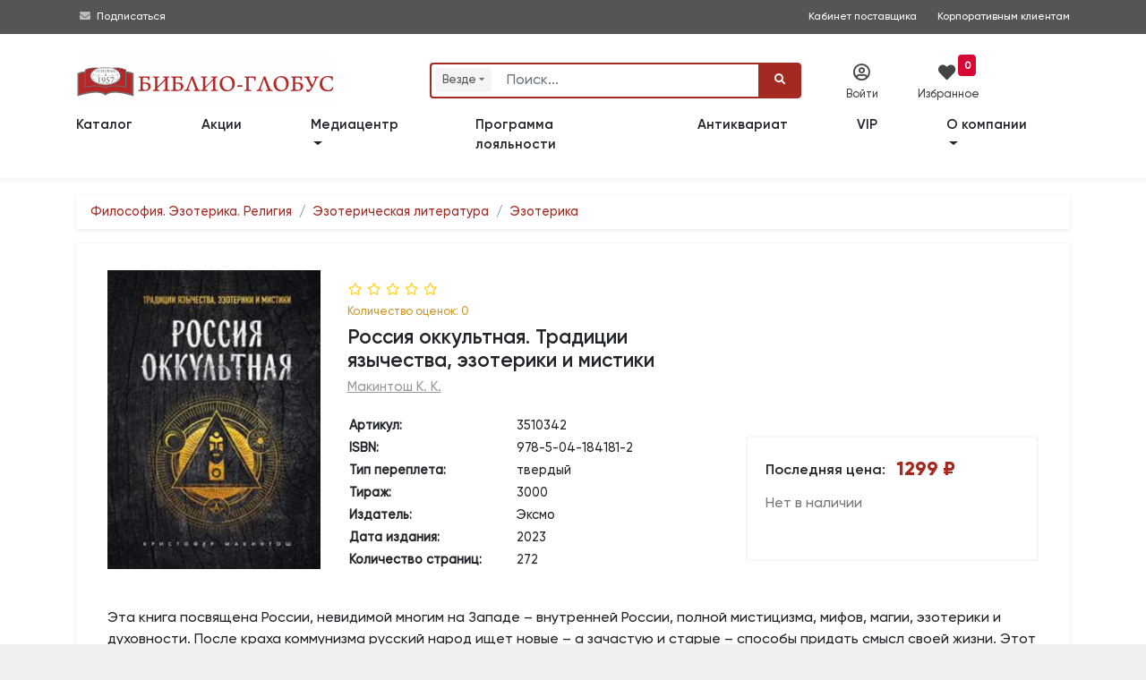

--- FILE ---
content_type: text/html; charset=utf-8
request_url: https://www.google.com/recaptcha/api2/anchor?ar=1&k=6LeAtKsiAAAAAB2-39qRtUXN68LwgjmLeY5q8I33&co=aHR0cHM6Ly93d3cuYmlibGlvLWdsb2J1cy5ydTo0NDM.&hl=en&v=N67nZn4AqZkNcbeMu4prBgzg&size=invisible&anchor-ms=20000&execute-ms=30000&cb=hhq5yvurbcuz
body_size: 48727
content:
<!DOCTYPE HTML><html dir="ltr" lang="en"><head><meta http-equiv="Content-Type" content="text/html; charset=UTF-8">
<meta http-equiv="X-UA-Compatible" content="IE=edge">
<title>reCAPTCHA</title>
<style type="text/css">
/* cyrillic-ext */
@font-face {
  font-family: 'Roboto';
  font-style: normal;
  font-weight: 400;
  font-stretch: 100%;
  src: url(//fonts.gstatic.com/s/roboto/v48/KFO7CnqEu92Fr1ME7kSn66aGLdTylUAMa3GUBHMdazTgWw.woff2) format('woff2');
  unicode-range: U+0460-052F, U+1C80-1C8A, U+20B4, U+2DE0-2DFF, U+A640-A69F, U+FE2E-FE2F;
}
/* cyrillic */
@font-face {
  font-family: 'Roboto';
  font-style: normal;
  font-weight: 400;
  font-stretch: 100%;
  src: url(//fonts.gstatic.com/s/roboto/v48/KFO7CnqEu92Fr1ME7kSn66aGLdTylUAMa3iUBHMdazTgWw.woff2) format('woff2');
  unicode-range: U+0301, U+0400-045F, U+0490-0491, U+04B0-04B1, U+2116;
}
/* greek-ext */
@font-face {
  font-family: 'Roboto';
  font-style: normal;
  font-weight: 400;
  font-stretch: 100%;
  src: url(//fonts.gstatic.com/s/roboto/v48/KFO7CnqEu92Fr1ME7kSn66aGLdTylUAMa3CUBHMdazTgWw.woff2) format('woff2');
  unicode-range: U+1F00-1FFF;
}
/* greek */
@font-face {
  font-family: 'Roboto';
  font-style: normal;
  font-weight: 400;
  font-stretch: 100%;
  src: url(//fonts.gstatic.com/s/roboto/v48/KFO7CnqEu92Fr1ME7kSn66aGLdTylUAMa3-UBHMdazTgWw.woff2) format('woff2');
  unicode-range: U+0370-0377, U+037A-037F, U+0384-038A, U+038C, U+038E-03A1, U+03A3-03FF;
}
/* math */
@font-face {
  font-family: 'Roboto';
  font-style: normal;
  font-weight: 400;
  font-stretch: 100%;
  src: url(//fonts.gstatic.com/s/roboto/v48/KFO7CnqEu92Fr1ME7kSn66aGLdTylUAMawCUBHMdazTgWw.woff2) format('woff2');
  unicode-range: U+0302-0303, U+0305, U+0307-0308, U+0310, U+0312, U+0315, U+031A, U+0326-0327, U+032C, U+032F-0330, U+0332-0333, U+0338, U+033A, U+0346, U+034D, U+0391-03A1, U+03A3-03A9, U+03B1-03C9, U+03D1, U+03D5-03D6, U+03F0-03F1, U+03F4-03F5, U+2016-2017, U+2034-2038, U+203C, U+2040, U+2043, U+2047, U+2050, U+2057, U+205F, U+2070-2071, U+2074-208E, U+2090-209C, U+20D0-20DC, U+20E1, U+20E5-20EF, U+2100-2112, U+2114-2115, U+2117-2121, U+2123-214F, U+2190, U+2192, U+2194-21AE, U+21B0-21E5, U+21F1-21F2, U+21F4-2211, U+2213-2214, U+2216-22FF, U+2308-230B, U+2310, U+2319, U+231C-2321, U+2336-237A, U+237C, U+2395, U+239B-23B7, U+23D0, U+23DC-23E1, U+2474-2475, U+25AF, U+25B3, U+25B7, U+25BD, U+25C1, U+25CA, U+25CC, U+25FB, U+266D-266F, U+27C0-27FF, U+2900-2AFF, U+2B0E-2B11, U+2B30-2B4C, U+2BFE, U+3030, U+FF5B, U+FF5D, U+1D400-1D7FF, U+1EE00-1EEFF;
}
/* symbols */
@font-face {
  font-family: 'Roboto';
  font-style: normal;
  font-weight: 400;
  font-stretch: 100%;
  src: url(//fonts.gstatic.com/s/roboto/v48/KFO7CnqEu92Fr1ME7kSn66aGLdTylUAMaxKUBHMdazTgWw.woff2) format('woff2');
  unicode-range: U+0001-000C, U+000E-001F, U+007F-009F, U+20DD-20E0, U+20E2-20E4, U+2150-218F, U+2190, U+2192, U+2194-2199, U+21AF, U+21E6-21F0, U+21F3, U+2218-2219, U+2299, U+22C4-22C6, U+2300-243F, U+2440-244A, U+2460-24FF, U+25A0-27BF, U+2800-28FF, U+2921-2922, U+2981, U+29BF, U+29EB, U+2B00-2BFF, U+4DC0-4DFF, U+FFF9-FFFB, U+10140-1018E, U+10190-1019C, U+101A0, U+101D0-101FD, U+102E0-102FB, U+10E60-10E7E, U+1D2C0-1D2D3, U+1D2E0-1D37F, U+1F000-1F0FF, U+1F100-1F1AD, U+1F1E6-1F1FF, U+1F30D-1F30F, U+1F315, U+1F31C, U+1F31E, U+1F320-1F32C, U+1F336, U+1F378, U+1F37D, U+1F382, U+1F393-1F39F, U+1F3A7-1F3A8, U+1F3AC-1F3AF, U+1F3C2, U+1F3C4-1F3C6, U+1F3CA-1F3CE, U+1F3D4-1F3E0, U+1F3ED, U+1F3F1-1F3F3, U+1F3F5-1F3F7, U+1F408, U+1F415, U+1F41F, U+1F426, U+1F43F, U+1F441-1F442, U+1F444, U+1F446-1F449, U+1F44C-1F44E, U+1F453, U+1F46A, U+1F47D, U+1F4A3, U+1F4B0, U+1F4B3, U+1F4B9, U+1F4BB, U+1F4BF, U+1F4C8-1F4CB, U+1F4D6, U+1F4DA, U+1F4DF, U+1F4E3-1F4E6, U+1F4EA-1F4ED, U+1F4F7, U+1F4F9-1F4FB, U+1F4FD-1F4FE, U+1F503, U+1F507-1F50B, U+1F50D, U+1F512-1F513, U+1F53E-1F54A, U+1F54F-1F5FA, U+1F610, U+1F650-1F67F, U+1F687, U+1F68D, U+1F691, U+1F694, U+1F698, U+1F6AD, U+1F6B2, U+1F6B9-1F6BA, U+1F6BC, U+1F6C6-1F6CF, U+1F6D3-1F6D7, U+1F6E0-1F6EA, U+1F6F0-1F6F3, U+1F6F7-1F6FC, U+1F700-1F7FF, U+1F800-1F80B, U+1F810-1F847, U+1F850-1F859, U+1F860-1F887, U+1F890-1F8AD, U+1F8B0-1F8BB, U+1F8C0-1F8C1, U+1F900-1F90B, U+1F93B, U+1F946, U+1F984, U+1F996, U+1F9E9, U+1FA00-1FA6F, U+1FA70-1FA7C, U+1FA80-1FA89, U+1FA8F-1FAC6, U+1FACE-1FADC, U+1FADF-1FAE9, U+1FAF0-1FAF8, U+1FB00-1FBFF;
}
/* vietnamese */
@font-face {
  font-family: 'Roboto';
  font-style: normal;
  font-weight: 400;
  font-stretch: 100%;
  src: url(//fonts.gstatic.com/s/roboto/v48/KFO7CnqEu92Fr1ME7kSn66aGLdTylUAMa3OUBHMdazTgWw.woff2) format('woff2');
  unicode-range: U+0102-0103, U+0110-0111, U+0128-0129, U+0168-0169, U+01A0-01A1, U+01AF-01B0, U+0300-0301, U+0303-0304, U+0308-0309, U+0323, U+0329, U+1EA0-1EF9, U+20AB;
}
/* latin-ext */
@font-face {
  font-family: 'Roboto';
  font-style: normal;
  font-weight: 400;
  font-stretch: 100%;
  src: url(//fonts.gstatic.com/s/roboto/v48/KFO7CnqEu92Fr1ME7kSn66aGLdTylUAMa3KUBHMdazTgWw.woff2) format('woff2');
  unicode-range: U+0100-02BA, U+02BD-02C5, U+02C7-02CC, U+02CE-02D7, U+02DD-02FF, U+0304, U+0308, U+0329, U+1D00-1DBF, U+1E00-1E9F, U+1EF2-1EFF, U+2020, U+20A0-20AB, U+20AD-20C0, U+2113, U+2C60-2C7F, U+A720-A7FF;
}
/* latin */
@font-face {
  font-family: 'Roboto';
  font-style: normal;
  font-weight: 400;
  font-stretch: 100%;
  src: url(//fonts.gstatic.com/s/roboto/v48/KFO7CnqEu92Fr1ME7kSn66aGLdTylUAMa3yUBHMdazQ.woff2) format('woff2');
  unicode-range: U+0000-00FF, U+0131, U+0152-0153, U+02BB-02BC, U+02C6, U+02DA, U+02DC, U+0304, U+0308, U+0329, U+2000-206F, U+20AC, U+2122, U+2191, U+2193, U+2212, U+2215, U+FEFF, U+FFFD;
}
/* cyrillic-ext */
@font-face {
  font-family: 'Roboto';
  font-style: normal;
  font-weight: 500;
  font-stretch: 100%;
  src: url(//fonts.gstatic.com/s/roboto/v48/KFO7CnqEu92Fr1ME7kSn66aGLdTylUAMa3GUBHMdazTgWw.woff2) format('woff2');
  unicode-range: U+0460-052F, U+1C80-1C8A, U+20B4, U+2DE0-2DFF, U+A640-A69F, U+FE2E-FE2F;
}
/* cyrillic */
@font-face {
  font-family: 'Roboto';
  font-style: normal;
  font-weight: 500;
  font-stretch: 100%;
  src: url(//fonts.gstatic.com/s/roboto/v48/KFO7CnqEu92Fr1ME7kSn66aGLdTylUAMa3iUBHMdazTgWw.woff2) format('woff2');
  unicode-range: U+0301, U+0400-045F, U+0490-0491, U+04B0-04B1, U+2116;
}
/* greek-ext */
@font-face {
  font-family: 'Roboto';
  font-style: normal;
  font-weight: 500;
  font-stretch: 100%;
  src: url(//fonts.gstatic.com/s/roboto/v48/KFO7CnqEu92Fr1ME7kSn66aGLdTylUAMa3CUBHMdazTgWw.woff2) format('woff2');
  unicode-range: U+1F00-1FFF;
}
/* greek */
@font-face {
  font-family: 'Roboto';
  font-style: normal;
  font-weight: 500;
  font-stretch: 100%;
  src: url(//fonts.gstatic.com/s/roboto/v48/KFO7CnqEu92Fr1ME7kSn66aGLdTylUAMa3-UBHMdazTgWw.woff2) format('woff2');
  unicode-range: U+0370-0377, U+037A-037F, U+0384-038A, U+038C, U+038E-03A1, U+03A3-03FF;
}
/* math */
@font-face {
  font-family: 'Roboto';
  font-style: normal;
  font-weight: 500;
  font-stretch: 100%;
  src: url(//fonts.gstatic.com/s/roboto/v48/KFO7CnqEu92Fr1ME7kSn66aGLdTylUAMawCUBHMdazTgWw.woff2) format('woff2');
  unicode-range: U+0302-0303, U+0305, U+0307-0308, U+0310, U+0312, U+0315, U+031A, U+0326-0327, U+032C, U+032F-0330, U+0332-0333, U+0338, U+033A, U+0346, U+034D, U+0391-03A1, U+03A3-03A9, U+03B1-03C9, U+03D1, U+03D5-03D6, U+03F0-03F1, U+03F4-03F5, U+2016-2017, U+2034-2038, U+203C, U+2040, U+2043, U+2047, U+2050, U+2057, U+205F, U+2070-2071, U+2074-208E, U+2090-209C, U+20D0-20DC, U+20E1, U+20E5-20EF, U+2100-2112, U+2114-2115, U+2117-2121, U+2123-214F, U+2190, U+2192, U+2194-21AE, U+21B0-21E5, U+21F1-21F2, U+21F4-2211, U+2213-2214, U+2216-22FF, U+2308-230B, U+2310, U+2319, U+231C-2321, U+2336-237A, U+237C, U+2395, U+239B-23B7, U+23D0, U+23DC-23E1, U+2474-2475, U+25AF, U+25B3, U+25B7, U+25BD, U+25C1, U+25CA, U+25CC, U+25FB, U+266D-266F, U+27C0-27FF, U+2900-2AFF, U+2B0E-2B11, U+2B30-2B4C, U+2BFE, U+3030, U+FF5B, U+FF5D, U+1D400-1D7FF, U+1EE00-1EEFF;
}
/* symbols */
@font-face {
  font-family: 'Roboto';
  font-style: normal;
  font-weight: 500;
  font-stretch: 100%;
  src: url(//fonts.gstatic.com/s/roboto/v48/KFO7CnqEu92Fr1ME7kSn66aGLdTylUAMaxKUBHMdazTgWw.woff2) format('woff2');
  unicode-range: U+0001-000C, U+000E-001F, U+007F-009F, U+20DD-20E0, U+20E2-20E4, U+2150-218F, U+2190, U+2192, U+2194-2199, U+21AF, U+21E6-21F0, U+21F3, U+2218-2219, U+2299, U+22C4-22C6, U+2300-243F, U+2440-244A, U+2460-24FF, U+25A0-27BF, U+2800-28FF, U+2921-2922, U+2981, U+29BF, U+29EB, U+2B00-2BFF, U+4DC0-4DFF, U+FFF9-FFFB, U+10140-1018E, U+10190-1019C, U+101A0, U+101D0-101FD, U+102E0-102FB, U+10E60-10E7E, U+1D2C0-1D2D3, U+1D2E0-1D37F, U+1F000-1F0FF, U+1F100-1F1AD, U+1F1E6-1F1FF, U+1F30D-1F30F, U+1F315, U+1F31C, U+1F31E, U+1F320-1F32C, U+1F336, U+1F378, U+1F37D, U+1F382, U+1F393-1F39F, U+1F3A7-1F3A8, U+1F3AC-1F3AF, U+1F3C2, U+1F3C4-1F3C6, U+1F3CA-1F3CE, U+1F3D4-1F3E0, U+1F3ED, U+1F3F1-1F3F3, U+1F3F5-1F3F7, U+1F408, U+1F415, U+1F41F, U+1F426, U+1F43F, U+1F441-1F442, U+1F444, U+1F446-1F449, U+1F44C-1F44E, U+1F453, U+1F46A, U+1F47D, U+1F4A3, U+1F4B0, U+1F4B3, U+1F4B9, U+1F4BB, U+1F4BF, U+1F4C8-1F4CB, U+1F4D6, U+1F4DA, U+1F4DF, U+1F4E3-1F4E6, U+1F4EA-1F4ED, U+1F4F7, U+1F4F9-1F4FB, U+1F4FD-1F4FE, U+1F503, U+1F507-1F50B, U+1F50D, U+1F512-1F513, U+1F53E-1F54A, U+1F54F-1F5FA, U+1F610, U+1F650-1F67F, U+1F687, U+1F68D, U+1F691, U+1F694, U+1F698, U+1F6AD, U+1F6B2, U+1F6B9-1F6BA, U+1F6BC, U+1F6C6-1F6CF, U+1F6D3-1F6D7, U+1F6E0-1F6EA, U+1F6F0-1F6F3, U+1F6F7-1F6FC, U+1F700-1F7FF, U+1F800-1F80B, U+1F810-1F847, U+1F850-1F859, U+1F860-1F887, U+1F890-1F8AD, U+1F8B0-1F8BB, U+1F8C0-1F8C1, U+1F900-1F90B, U+1F93B, U+1F946, U+1F984, U+1F996, U+1F9E9, U+1FA00-1FA6F, U+1FA70-1FA7C, U+1FA80-1FA89, U+1FA8F-1FAC6, U+1FACE-1FADC, U+1FADF-1FAE9, U+1FAF0-1FAF8, U+1FB00-1FBFF;
}
/* vietnamese */
@font-face {
  font-family: 'Roboto';
  font-style: normal;
  font-weight: 500;
  font-stretch: 100%;
  src: url(//fonts.gstatic.com/s/roboto/v48/KFO7CnqEu92Fr1ME7kSn66aGLdTylUAMa3OUBHMdazTgWw.woff2) format('woff2');
  unicode-range: U+0102-0103, U+0110-0111, U+0128-0129, U+0168-0169, U+01A0-01A1, U+01AF-01B0, U+0300-0301, U+0303-0304, U+0308-0309, U+0323, U+0329, U+1EA0-1EF9, U+20AB;
}
/* latin-ext */
@font-face {
  font-family: 'Roboto';
  font-style: normal;
  font-weight: 500;
  font-stretch: 100%;
  src: url(//fonts.gstatic.com/s/roboto/v48/KFO7CnqEu92Fr1ME7kSn66aGLdTylUAMa3KUBHMdazTgWw.woff2) format('woff2');
  unicode-range: U+0100-02BA, U+02BD-02C5, U+02C7-02CC, U+02CE-02D7, U+02DD-02FF, U+0304, U+0308, U+0329, U+1D00-1DBF, U+1E00-1E9F, U+1EF2-1EFF, U+2020, U+20A0-20AB, U+20AD-20C0, U+2113, U+2C60-2C7F, U+A720-A7FF;
}
/* latin */
@font-face {
  font-family: 'Roboto';
  font-style: normal;
  font-weight: 500;
  font-stretch: 100%;
  src: url(//fonts.gstatic.com/s/roboto/v48/KFO7CnqEu92Fr1ME7kSn66aGLdTylUAMa3yUBHMdazQ.woff2) format('woff2');
  unicode-range: U+0000-00FF, U+0131, U+0152-0153, U+02BB-02BC, U+02C6, U+02DA, U+02DC, U+0304, U+0308, U+0329, U+2000-206F, U+20AC, U+2122, U+2191, U+2193, U+2212, U+2215, U+FEFF, U+FFFD;
}
/* cyrillic-ext */
@font-face {
  font-family: 'Roboto';
  font-style: normal;
  font-weight: 900;
  font-stretch: 100%;
  src: url(//fonts.gstatic.com/s/roboto/v48/KFO7CnqEu92Fr1ME7kSn66aGLdTylUAMa3GUBHMdazTgWw.woff2) format('woff2');
  unicode-range: U+0460-052F, U+1C80-1C8A, U+20B4, U+2DE0-2DFF, U+A640-A69F, U+FE2E-FE2F;
}
/* cyrillic */
@font-face {
  font-family: 'Roboto';
  font-style: normal;
  font-weight: 900;
  font-stretch: 100%;
  src: url(//fonts.gstatic.com/s/roboto/v48/KFO7CnqEu92Fr1ME7kSn66aGLdTylUAMa3iUBHMdazTgWw.woff2) format('woff2');
  unicode-range: U+0301, U+0400-045F, U+0490-0491, U+04B0-04B1, U+2116;
}
/* greek-ext */
@font-face {
  font-family: 'Roboto';
  font-style: normal;
  font-weight: 900;
  font-stretch: 100%;
  src: url(//fonts.gstatic.com/s/roboto/v48/KFO7CnqEu92Fr1ME7kSn66aGLdTylUAMa3CUBHMdazTgWw.woff2) format('woff2');
  unicode-range: U+1F00-1FFF;
}
/* greek */
@font-face {
  font-family: 'Roboto';
  font-style: normal;
  font-weight: 900;
  font-stretch: 100%;
  src: url(//fonts.gstatic.com/s/roboto/v48/KFO7CnqEu92Fr1ME7kSn66aGLdTylUAMa3-UBHMdazTgWw.woff2) format('woff2');
  unicode-range: U+0370-0377, U+037A-037F, U+0384-038A, U+038C, U+038E-03A1, U+03A3-03FF;
}
/* math */
@font-face {
  font-family: 'Roboto';
  font-style: normal;
  font-weight: 900;
  font-stretch: 100%;
  src: url(//fonts.gstatic.com/s/roboto/v48/KFO7CnqEu92Fr1ME7kSn66aGLdTylUAMawCUBHMdazTgWw.woff2) format('woff2');
  unicode-range: U+0302-0303, U+0305, U+0307-0308, U+0310, U+0312, U+0315, U+031A, U+0326-0327, U+032C, U+032F-0330, U+0332-0333, U+0338, U+033A, U+0346, U+034D, U+0391-03A1, U+03A3-03A9, U+03B1-03C9, U+03D1, U+03D5-03D6, U+03F0-03F1, U+03F4-03F5, U+2016-2017, U+2034-2038, U+203C, U+2040, U+2043, U+2047, U+2050, U+2057, U+205F, U+2070-2071, U+2074-208E, U+2090-209C, U+20D0-20DC, U+20E1, U+20E5-20EF, U+2100-2112, U+2114-2115, U+2117-2121, U+2123-214F, U+2190, U+2192, U+2194-21AE, U+21B0-21E5, U+21F1-21F2, U+21F4-2211, U+2213-2214, U+2216-22FF, U+2308-230B, U+2310, U+2319, U+231C-2321, U+2336-237A, U+237C, U+2395, U+239B-23B7, U+23D0, U+23DC-23E1, U+2474-2475, U+25AF, U+25B3, U+25B7, U+25BD, U+25C1, U+25CA, U+25CC, U+25FB, U+266D-266F, U+27C0-27FF, U+2900-2AFF, U+2B0E-2B11, U+2B30-2B4C, U+2BFE, U+3030, U+FF5B, U+FF5D, U+1D400-1D7FF, U+1EE00-1EEFF;
}
/* symbols */
@font-face {
  font-family: 'Roboto';
  font-style: normal;
  font-weight: 900;
  font-stretch: 100%;
  src: url(//fonts.gstatic.com/s/roboto/v48/KFO7CnqEu92Fr1ME7kSn66aGLdTylUAMaxKUBHMdazTgWw.woff2) format('woff2');
  unicode-range: U+0001-000C, U+000E-001F, U+007F-009F, U+20DD-20E0, U+20E2-20E4, U+2150-218F, U+2190, U+2192, U+2194-2199, U+21AF, U+21E6-21F0, U+21F3, U+2218-2219, U+2299, U+22C4-22C6, U+2300-243F, U+2440-244A, U+2460-24FF, U+25A0-27BF, U+2800-28FF, U+2921-2922, U+2981, U+29BF, U+29EB, U+2B00-2BFF, U+4DC0-4DFF, U+FFF9-FFFB, U+10140-1018E, U+10190-1019C, U+101A0, U+101D0-101FD, U+102E0-102FB, U+10E60-10E7E, U+1D2C0-1D2D3, U+1D2E0-1D37F, U+1F000-1F0FF, U+1F100-1F1AD, U+1F1E6-1F1FF, U+1F30D-1F30F, U+1F315, U+1F31C, U+1F31E, U+1F320-1F32C, U+1F336, U+1F378, U+1F37D, U+1F382, U+1F393-1F39F, U+1F3A7-1F3A8, U+1F3AC-1F3AF, U+1F3C2, U+1F3C4-1F3C6, U+1F3CA-1F3CE, U+1F3D4-1F3E0, U+1F3ED, U+1F3F1-1F3F3, U+1F3F5-1F3F7, U+1F408, U+1F415, U+1F41F, U+1F426, U+1F43F, U+1F441-1F442, U+1F444, U+1F446-1F449, U+1F44C-1F44E, U+1F453, U+1F46A, U+1F47D, U+1F4A3, U+1F4B0, U+1F4B3, U+1F4B9, U+1F4BB, U+1F4BF, U+1F4C8-1F4CB, U+1F4D6, U+1F4DA, U+1F4DF, U+1F4E3-1F4E6, U+1F4EA-1F4ED, U+1F4F7, U+1F4F9-1F4FB, U+1F4FD-1F4FE, U+1F503, U+1F507-1F50B, U+1F50D, U+1F512-1F513, U+1F53E-1F54A, U+1F54F-1F5FA, U+1F610, U+1F650-1F67F, U+1F687, U+1F68D, U+1F691, U+1F694, U+1F698, U+1F6AD, U+1F6B2, U+1F6B9-1F6BA, U+1F6BC, U+1F6C6-1F6CF, U+1F6D3-1F6D7, U+1F6E0-1F6EA, U+1F6F0-1F6F3, U+1F6F7-1F6FC, U+1F700-1F7FF, U+1F800-1F80B, U+1F810-1F847, U+1F850-1F859, U+1F860-1F887, U+1F890-1F8AD, U+1F8B0-1F8BB, U+1F8C0-1F8C1, U+1F900-1F90B, U+1F93B, U+1F946, U+1F984, U+1F996, U+1F9E9, U+1FA00-1FA6F, U+1FA70-1FA7C, U+1FA80-1FA89, U+1FA8F-1FAC6, U+1FACE-1FADC, U+1FADF-1FAE9, U+1FAF0-1FAF8, U+1FB00-1FBFF;
}
/* vietnamese */
@font-face {
  font-family: 'Roboto';
  font-style: normal;
  font-weight: 900;
  font-stretch: 100%;
  src: url(//fonts.gstatic.com/s/roboto/v48/KFO7CnqEu92Fr1ME7kSn66aGLdTylUAMa3OUBHMdazTgWw.woff2) format('woff2');
  unicode-range: U+0102-0103, U+0110-0111, U+0128-0129, U+0168-0169, U+01A0-01A1, U+01AF-01B0, U+0300-0301, U+0303-0304, U+0308-0309, U+0323, U+0329, U+1EA0-1EF9, U+20AB;
}
/* latin-ext */
@font-face {
  font-family: 'Roboto';
  font-style: normal;
  font-weight: 900;
  font-stretch: 100%;
  src: url(//fonts.gstatic.com/s/roboto/v48/KFO7CnqEu92Fr1ME7kSn66aGLdTylUAMa3KUBHMdazTgWw.woff2) format('woff2');
  unicode-range: U+0100-02BA, U+02BD-02C5, U+02C7-02CC, U+02CE-02D7, U+02DD-02FF, U+0304, U+0308, U+0329, U+1D00-1DBF, U+1E00-1E9F, U+1EF2-1EFF, U+2020, U+20A0-20AB, U+20AD-20C0, U+2113, U+2C60-2C7F, U+A720-A7FF;
}
/* latin */
@font-face {
  font-family: 'Roboto';
  font-style: normal;
  font-weight: 900;
  font-stretch: 100%;
  src: url(//fonts.gstatic.com/s/roboto/v48/KFO7CnqEu92Fr1ME7kSn66aGLdTylUAMa3yUBHMdazQ.woff2) format('woff2');
  unicode-range: U+0000-00FF, U+0131, U+0152-0153, U+02BB-02BC, U+02C6, U+02DA, U+02DC, U+0304, U+0308, U+0329, U+2000-206F, U+20AC, U+2122, U+2191, U+2193, U+2212, U+2215, U+FEFF, U+FFFD;
}

</style>
<link rel="stylesheet" type="text/css" href="https://www.gstatic.com/recaptcha/releases/N67nZn4AqZkNcbeMu4prBgzg/styles__ltr.css">
<script nonce="yRub0cuoaC1Xk6U5mfqdzQ" type="text/javascript">window['__recaptcha_api'] = 'https://www.google.com/recaptcha/api2/';</script>
<script type="text/javascript" src="https://www.gstatic.com/recaptcha/releases/N67nZn4AqZkNcbeMu4prBgzg/recaptcha__en.js" nonce="yRub0cuoaC1Xk6U5mfqdzQ">
      
    </script></head>
<body><div id="rc-anchor-alert" class="rc-anchor-alert"></div>
<input type="hidden" id="recaptcha-token" value="[base64]">
<script type="text/javascript" nonce="yRub0cuoaC1Xk6U5mfqdzQ">
      recaptcha.anchor.Main.init("[\x22ainput\x22,[\x22bgdata\x22,\x22\x22,\[base64]/[base64]/[base64]/MjU1OlQ/NToyKSlyZXR1cm4gZmFsc2U7cmV0dXJuISgoYSg0MyxXLChZPWUoKFcuQkI9ZCxUKT83MDo0MyxXKSxXLk4pKSxXKS5sLnB1c2goW0RhLFksVD9kKzE6ZCxXLlgsVy5qXSksVy5MPW5sLDApfSxubD1GLnJlcXVlc3RJZGxlQ2FsbGJhY2s/[base64]/[base64]/[base64]/[base64]/WVtTKytdPVc6KFc8MjA0OD9ZW1MrK109Vz4+NnwxOTI6KChXJjY0NTEyKT09NTUyOTYmJmQrMTxULmxlbmd0aCYmKFQuY2hhckNvZGVBdChkKzEpJjY0NTEyKT09NTYzMjA/[base64]/[base64]/[base64]/[base64]/bmV3IGdbWl0oTFswXSk6RD09Mj9uZXcgZ1taXShMWzBdLExbMV0pOkQ9PTM/bmV3IGdbWl0oTFswXSxMWzFdLExbMl0pOkQ9PTQ/[base64]/[base64]\x22,\[base64]\\u003d\\u003d\x22,\x22w5nCssO0MsKjUMO1w65YwrrDtsKbw6bDg0QQIsOmwrpKwrTDkEEkw6HDryLCusKlwqokwp/[base64]/CgcK1GcOJRErDlHAtwpvDo8O4w7bDvE1iw6nDicKNeMKAbBplUAfDr0AmfcKgwqvDv1A8D1ZgVSHChVTDuC0fwrQSDEvCojbDhkZFNMOew6/CgWHDocOqX3pkw495c1FEw7jDm8Obw5o9wpMNw5dfwq7Dgy8NeGPCjFUvXMKDB8KzwoLDsCPCkxDCnzovXMK4wr15MD3CisOUwrnChzbCmcOjw7PDiUlVADjDli/[base64]/w6MvwoBvw4JowrhgwoPDpMO3w4HDnXtGWcK/HMKbw51CwrfCtsKgw5wUWj1Rw5nDtlh9Oy7CnGsnOsKYw6sdwoHCmRpEwovDvCXDs8OoworDr8O3w4PCoMK7wrdgXMKrLAvCtsOCJMKNZcKMwoY9w5DDkEAgwrbDgVdgw5/DhEJsYADDsnPCs8KBwq/[base64]/Dkk/CncOLw5FIwqBPwrdVTinCsMOywqvDosO7w6vCm0TDr8K2w5VoCw4awpYbw7UfGCHDksOzw7kGw4JUF0/DiMKLb8KZWAIZwpJ+H3bCtMK/wqjDm8OHalvCvz3CucOwK8KnCsKHw7TCrMKrGWpGwrfCjMKEDcK5GQXDsmHDu8Oow5Q5E1vCkSzChMOKw6rDpxc/cMOFw6gDw6cKwpQVOzRlGjwzw63DjT0rI8KFwpJzwod+wq3CgMKuw4nChlgdwrcNwrwTYVZFw71HwqwUw7rDnhAnw43CnMOSw41WTcOndMOAwqJNwpPCpg3DqMOJw4rDh8Kww69PV8OSw5A1RsKLwoPDtsKywrZ7csKjwq95wojCji3Cv8Kdw6J/GcKOQ1RcwoHCjsKMCsKTcVpoJcOKw4JmO8KhTMK9w588eBc+W8OXJMOMwqhzHsOcVsOqw4MGw6jDvxHDnsObw77CpFLDj8OHIW3Cu8K6OcKKAcOzw7/[base64]/wrvDo8KNd3HDlxdUVSvCqHfCvBk4eTkBwpEHw7bDnMO8wpAdV8KuFBd8IsOmTsKtSMKGwqJiwotxbMOcDG0ywpjCm8Otw4bDo3J+RWXCiTJnJsKhQnjCikXDkU3CosKUVcOjw5DCpcO/BMOvJVTCqsKVwolVw4kIOsOwwrzDvR3CkcKBaClxwpMewpfCkUzCrSDCoWFcwp9wHkzChsOBw6fCt8ONZcOOw6XCswrDpWFofxfDvTAUQRlNwrXDhcKHD8Kyw4sqw4/[base64]/wpbDkHfDk8OpQA4Two/[base64]/Dhx5Pw6TDl8OFG8OwUsKcbxg0w4sJwqTDi8Oxwo94PsOOwrxcVsOfw7cww5ZKDiw9wpTCqMOPwq/[base64]/PldqEl80LgIrwqDDvzd9TsOrwpTDjsOuw6/DqsOVacOMwpHDqsOxw5rDrlFTb8OAQT7Dp8Opw7clw6TDgcOMMMKwZgPDljbCmHBdwrnCiMKTw51mNGgsGcODKWLCvcOXwo7Dg1BkUsOjSH7DvHBKw6DCnMKRbB/DoixEw4zClifCoypWAHLCiQslGgEUEcKZw6vDgxXDlsKRWkY7wqp+wrrDo0gBQ8OdFBjDpgk+w7XCrHE7T8Ouw7HChjoJUhjCtsK7UhpUZR/[base64]/CgGXDn2stHcKeAgVoBcKOFMKfwqbDkMKjWUZ3w5LDocOFwrJGw7bDq8KnEm3DvsKYXhzDgnsdwrgLW8OxJUtMw7B+wpkYwpLDoD7CgwE0w4jCvMKqwo9RBcO2wqnDkMOFwqDDgx3DtyFhUxvChsOfZwEUwoZawogAw47Dpw8BGcKXUl9BZl/Du8K6wpHDrmdswqwrC2h8ARJNw7B+KhIUw5hXw6wUVxBjwrLDm8K+w5bCncKEw49FLsO3wqnCuMOBMQfDilPDm8OCC8KSJ8ONw5LDu8O7eg1jfwzCtX8IKcOKdcK3QmYocmpKwrR3wobClsKSZB4TQcKcw67DqMOcL8K+wrvCn8KJXmbDt193wpMSXGBgwp8tw4/CusKLHMOnSSw0dcK1wrs2T2Vff0jDr8OawpIjw4bDgFvDhylJLmJUw4IbwqbDlsOaw5puwq3CtEnCqMOlKMK4w7/DuMO2AzfCvQvCv8Oaw617N1NDw4I9w79iw5/Ci2DDjC4wecONdyZgworCgjDCrcOYJsKpNMObMcKQw7/[base64]/DszNSOl8BB8K1w4k3w4/Dr2vDgirCuMOEwozCs0nCosObwpsLw5zDhmPCtxgFw44OQ8KlT8OGdGfDr8O9wpwWOsOWSQ8IMcKAwrZswojCtVbDqMK/w4Mkcg04w6EWFlxAw4oIZMOafTDDicKXNDHCu8KIEsOsJV/Ct1nCmMOGw7jCl8OJPQtdw7V1wohACF16G8OOA8KKwqPCgsOHPXfDlMKXwrMfwpgaw4lHwpvCk8KqSMOtw67DkELDqm/Cs8KQK8K7PTImw47Dg8OiwoPChzg5w6zCosKqw4IPOcOXP8OkJMOfcQ9bSMOFw7bCkFQ4QMO4W24EAAvCjyzDl8KqCmlDw7DDul1YwpA7PiHCrX9zwr3Cv1vCgW8+fGVHw4nCvE9Wa8OYwpEAwpzDhgklw6vDmBY0T8KQRcKRPsKtL8OZdh3Dnyt4w4bCvB/DgixYWsKQw4w6wpXDosOXBcOjC2XDkcKzRcOWa8KOwqHDg8KEMi1dcsOWw43CvnjCmlAWwoATW8KywqXCgMKzAUguTMOew4HDtH4wdMKDw4/Ci3DDtMOsw79/[base64]/[base64]/CWwZdw9QwrLDrsKqIAXCl2M4AcOmJ8OnwqDCq8KlNMOuccKRwqbDvsO0woHDvMOWDxwMw71Ewp1ABsOWA8K/esOyw6obacOsL2HCmn/[base64]/[base64]/CkMOwwoJYw7HDmSIYwqd/w7/DtxnDqkzDh8KMwrzCvwvDt8O0wp/DsMOaw50CwrDDiSV3fXQQwrlGccKPYsKZDsKUwpxdTHLCgEfDqFTCrsORKlzDm8KxwqbCpwAhw6LCtMOJPSvCmUhgaMKmXSrDlGYJPX95N8KwChgbH3HClELDq3XCpMKLw67DiMO9QMOmEXLDo8KPQEZaNsKHw5V7OifDtmZgD8Klw5/CpsOif8OawqbCjnrDpsOMw4YLwoXDhXfDi8ORw6hywrQpwq/CmsK3WcKgw7JiwrPDgk/CswRmw7HCgDPClCrCvcOGVcOpMcODXWQ5wrpmw55wwrfDtQ9ASDUmwq1OG8K0I3kbwq/CpEIjHCvDr8OhbMO1w4sfw5LChMO3V8KAw4jDlcK+eQnDlcKuY8Ozw5/DmmtMwrUWw67DtMKXOUhUwp3CuCFTw77Dl0zDnkB8clzDpMKmwq3CsnNxw7vDmsKxCF5Ew7DDhSYzwr7CnU4Zw6LCncKFNsKGw5J8wop0W8OOYxzDnMKIHMOpTi/Col8MVjRSJVDDnRdBH3XDnsOMIVUzw7pYwrgXL20qOsOJwrLCu1HCvcK7ZDnCscOxdX1JwpsVwo5qCMOrMMOVwrFCwo3Cr8OjwoUKw6JLw6wQPTrCsC/[base64]/CiUjDvMKwHUvDkAdDWBDDusK4GjEyZhzCosKDVxBGeMOFw6ANNsO3w7rCgxrDmBZOw7dsYGI7w4RAalfDqlrCnALDpcOUw6bCsh0vYXbCr2Idw6TCtMKwRVh0NE7DghUoaMKUwo7Cn1jCiC/CjsOhwprDuinDkG3CusOzw4TDkcOrRcK5wodbMk0uf3LCrnzCp21Rw6PDgsOJVyAVEcOwwqfCk2/ClBZIwpzDpHd9XsKRLRPCmyDCssKhcsOoD27CnsO4TcKNYsKUwoXDkH08CwnDoFMkwq5iwqTCt8KLW8KODcK4GcOrw5/DksO0wr9+w5Qrw7/Cvm3Ckkcqe0p8w5sQw53DihB1SW90UAlcwocNRGtVI8O5woPCuiPCkAIBPMOKw79Xw54nwozDosOSwrEccGfDr8KTJ3bCkxEFwqcNwovCmcKkIMKTw5ZZwozCl2h1CcOGw4DDhUHDgRXDk8Kdw5hzwoszLU0ewovDkcKWw4XDtyRMw5/DgMKFwolZQBtgwr7DuETCjy1wwrrDpQPDlixEw4vDgTDCrGAKwpnCvjHDgcKtLcO9RcKzwrbDrRjCssO0JcOVCV1OwqvDqGnCg8Kuw6rDn8KDZMOowrbDoXtfScKiw4LDnsKda8O/w4LCgcO9QMKQwrlyw5F5TBJEbsOzGcOswp1Twpxnw4NedjZHOm7DrCbDl8KTwoAaw68GwqDDp3heI1bCul0qD8ObF1pibMKpJ8KMwp7Cm8Oqw73DiFIpUMOiwo/DrsOeRjrCvDVXwr/DkcOuNcKwLE8/woLDmCI7WzMcwqgJwpscGsKJFMKiOjjDicKkUG7Di8OxIm/[base64]/ClcKRcsKnw57Ch2BpwqZZVFwBaXPCicOMw5RGwrDDscOfEwgWXcKRQ13CmTXDk8OWaQRaS2XCmcOyeBRlb2ZSw4cNwqPDnDTDj8OEW8ODZ0nDk8OMNDDDqMKrDwY1wo3Cvl/DvcO6w47DgsOywos0w6vDkMOKeAHDh0nDkGMwwpI3wpDChRZOw5LCgibClBsaw4PDmDkSDMOSw4vDjSPDnCcewpkgw4/Cl8K5w71JV1dzI8K7IMKrM8OewpN9w7vCnMKfw4QFSC86EMK3Ki4SEFIZwrLDtRrCnxdFcx4Sw5DCr2JCw7HCv1hCw67CgSnCrMOTeMKVLGs/[base64]/[base64]/wolWw7J9PMK8GMOcwq8hIcODeMONw4xRw64vWXE9U2c+KsKswrfDlHPCm2A2HjnDmMKAwpbDk8OUwrDDmMKENAU8w5MVBMOHTG3Dm8KAw51uw4/[base64]/CkFo2esKsIA/DrMOqOsOmwqJ5CcKBw63DhTIew54Zw5Yzc8KoFxfCnMOIO8KdwqfDvsOswqIpGHLCkErDuxArwpJQw7fChcK7On/DlsOBCmHDm8O0f8KgZgPCkT5kw45SwrfCojxyBMOWNQEowp1eYsKewrHCkUvCukLCrzvCnMOIwr/[base64]/DiXjCtMOiU8KAakkTwoPDnSXDgg8ECWfCiizDtsO5wo7DosKASnxNw5/Dt8KJbhDCnMO9w4oMw6Fpe8KlN8ONJcKuwq5xQMOnw5dAw5/DnRtyDS80KsOhw5lPbsOVRT4pO0EWDMKsYcOfwpIfw749wrtbY8OlKcKPJcOqRk/[base64]/DhFbDucK5w5nDnsK7ICF0GsOowr1vW2AnwpzDtTdMTcKuw6bDo8K1H3fDgwpPfwLCpFnDtMKGwrTCkQvDkMKZw5jCinTCkhLDvVghb8OKF28URETDqgsHbn0SwrvDpMOJNGQ3KAfCtsKbwpkLPgQmdD/Cq8OBwq/DoMKEw7DCjirDrcOHw4DClVNbw5jDu8O4wofCisKeXlXDqsKxwqxLw4kewrTDm8O5w59awq1cFAJbMsOIRyTDoDTDm8OLfcOIaMKvwpDDv8K/NcOJw7UfNsOeEB/[base64]/ConcFwoZWwrTDjy/[base64]/DhBUpwrfDjmwewo8FwpfDtcO7wqPDs8K3w7/DnmUwwofCqiQ1AQjCocKHw5QVKUVwLWnCtgDCtGpCwqhjwrLCikx+wr/CjwvColnCpcK9eFvDtErDmkVkLk7Cn8KxSUwUw4nDv1TDtEvDu0o0w4LDl8OZwp/DozN4w7AJZsOgEsOAw5PCrsOTV8K4acOJw5PDq8K7G8OBL8ORW8OJwoXCgcKNwpkMwpTDojI9w6RDwq0aw6Y8w47DgRLCuDrDvcOOw7DCvFwNwrLDjMOhJkl5wobCpG/CpzPCgG7DrkITwpZMw6haw7sND3lYQFZQGMOcPMKHwpkkw4vCgEJND2Z8w4XCr8KjLcOzfV8kwpvDvcKFw67Dg8O/wpg0w47DuMOBAcKaw4nChsOhWA8Lw6LCrEDCgiHCjQvCuULCqFbDnnpBDz4DwpYbw4HDihN5w7rCgsOYwqzDg8OCwpUlw6wMNsOvwrtnCU1yw4tWIMKwwqF6w4xEJlMIw4oBaAbCosO/JQUJwpDDsh/CocK+wrHCl8OswqvCgcKtQsKPH8Kdw6oVdwAYDDrCicOKfsOJQsO0HsKqwprChQPChAXCk1Zyag16OMKcByPDtgfDrmrDtcOjdcODAsO7wp8SdXTCpsOxw7/DisKFGcKTwpNUw4TDv1XCuyZUC1pGwprDlMKKw5vCqMKNwoI4w7leTsOKEF3Do8Ksw7Qlw7XCs1bCigVhw6fDuiFDJ8KYwq/CqQV8w4QaZcKQwoxyACBdQDV4NsK0T3cSbMOXwppXVyp+wpxfworDn8O5X8OWw4/CtETDtsK0SsKAwqgUdMKVw4tFwo1QJcOJe8O5dmHCvkjDm1vCj8OKZcOSwqAEecK1w6wGE8OhNMOYew/DuMO5LGTCqRTDqcKjYynCvSBqw7Q9wrXCnMOOEVLDoMKkw68jw6fCoC3DvjzDncKrJQ8OScKSRMKLwoDCuMKiZ8OsTxZnNCsKwpzCimLCm8OVwpbCtcO4CMK2CQ7DiRZ4wqDCi8OlwoLDqMKVNmXCsWIxwrbCicKXw7R3fx3ClSIxw6ROwrrDtXtUMMODcE7DnsK/wr1QJSJLcsK9wrAJw6zCiMOQwqI6wp/[base64]/[base64]/MMOFw4dnwp7CpSzDrH8fwqnCvsO3IsOiCV7DqAVqwo9ywrDDnsKnfm/Ci1tJJMOxwq/DvsObbMO8w4PDv0zDoTA1UsKsQypxUcK6cMKhwowvwo4pwrvCssKUw7nCllxiw5/CtH5KZsOGwpQaI8KjZkADEMOIw7nClMK3wozCpSHClsKew5rCpFXDqU/[base64]/DqsKLCsKRLsOZO8Oiw5MUwrvCl8OWJcO4wq/CusOoRFs6w4U/woXDnsKCQ8Kswoc6wqjDocKmw6Z/[base64]/wo1vVsKpw4fDk8OZw4xNw5DDpMKHwqDDnBXCoyfCtG7CmMKUw5bDkTrCpMO3wprDo8KiJURFw5x5w7lJSsOfdVPDusKgZzDDq8OGNCrCtwfDucK9JMK/YHwrwrnCr0gawq8Gw7s8woHCtmjDsMKuEcKHw6khTzZVIcKSXMKBcTfCoVR/wrADemQww7rCkcKAPW3CqEfDpMKtEVTCp8ODLBQhQMK+w4zDnyFZw7jCncKdw5zCiQx2CsOZf08sfBtZw7subXhCW8Kxw6NxPW5oDEnDmcO8w6rCh8Kkw65XRBg8wqzCqz/ClDXCmcOXw7ITCsKmQnx3wp5tAMK8w5smEMOOwo4mw6zDgg/Cr8OIOcKBWsOCIcORd8KZWMKhwoJrIlHDi1bCv1tRwpBBw5EgZ2djTcKzP8OJNMOjdsO/WMODwonChXfCm8KgwrI0fMK/[base64]/[base64]/CqUHDh3/DksO2ARXDslQqw7/Dgh/CkcOyI1ptw5fCtsOlw40rw4lQDXhbSRxXAMKKw6Zcw5lJw7XDsQ0ww61Dw5t0wodXwqfClMK6JcOtMF5jPsKLwrZSacOEw43CncKsw4ZcNsOuw4hxCHJzSMOsSETCq8K/woxOw4ZWw7LDpcOzRMKiM0PCo8OFwpAjKMOMXTxXOsK+XwEsGU1nWMK2aBbCtE3ChyFfCV3CoUYfwrI9wqwRw47CvcKFwqzCvsKoQsKfNEnDm3/DtAAUf8KyasKJdTIOw6rDrQFiXcK3wo5swpQNw5JFwppGw6rDgcOabsK2ccOiREQiwoA7w602w7zDkFQlHnTDtUZCPExiwqFqKSB0wohicSLDsMKEC1o6C0dqw73Ch0F1Q8K8w6ciw5/Ct8OuMTJrw6nDvCB9w6caA0vClmZ9LMKFw7RIw7nCrMOgf8OMNiHDjV1/[base64]/DtlEnFcKYSm/CqFnCj3YBLcKxFRwrw55LEgl1JMO+wovCv8OneMK0w5bDtkkbwrAqwqXCiBDDkcOywoVwwqrDkxLDkSjDmGxaQcONC2zCkQjDsxHCv8O3w6YtwrzDgcOJLyvCsBZbw7JufsK3N2zDix0mdWrDtsKMdwxaw6NKw7hmwqUpwqtuTMKCGcOaw44wwos4LsKWfMOAwpJLw7/Do3ZmwoJOw43DtMK7w73Cowpmw4/Cl8OgKcKaw4PCicO/[base64]/[base64]/[base64]/[base64]/cTNfwq8wQsKrTSfCigsVbsOLDMKHcsK/S8OYw4LDjMOFw4nCksKKfcOXN8Okw6rCp0cgwq7CgBXDpcKeXBXCu1oYFMOhWsOAwrrCtCUKbsKtKsOBw4dQRMOiCREsQH3DlwYPw4TDj8KLw4JZwqkuEVtnDB/CmVXDtsKhw4AXWHZ+wqnDpQvDikVBbjgKcsOrwptNDBdWO8ODw6jDocOGWMKow7NQDlwZI8OYw5cMGsKVw5jDjsOIBsONIgBGwq/DrlvDjMO+BAzDt8OGcEF2w6DDi1HDvFjDoVMswpw8wowXwrJjwoTCiVnCjD3Dt1NHw78PwrsSw4fCkcOIwrXCgcO4Q1/Dv8O8GhQnw7J/wqBJwrQNw6UrPFlLw6/Dr8KSwr7Cm8Kzw4RGdBgvwpdNQXnChsOUwpfDtsKcwoIPw6sGInUXOAdrOEdPwp4TwpHCl8Kjw5XCrRDDucOrw7vDhyFww5Z/w4hvwo/DtyXDnMKBw6PCvcOow4DCmicgCcKGDMKYwpt9Y8KmwqfDu8OUIsKlZMK9wqfCj1Mhw7UWw5XDgMKCbMONKH/CncO1wqpNw6/[base64]/wpx9w7fDjGzDtwvDmH0NwrfCk0PDqhrDgWUFw44aCVxywonClRPCjcOjw4LCuATDlMOgDcO0WMKQw4gbO0s3w7t/wroXYynDl3XCpVDDlg7CkC/CmcK7McOjw7gpwozCjX3DocKlw7dRwqfDosKWIFpOSsOlEcKHwoRHwog5w6AUDxfDky/DnsOjZCLCnMKjQU9jwqZ2YMK5wrZ3w6ZlYVMNw4fDlwvCoTbDv8KfMsOzG17DthxOfMKOw4zDuMOswqbChhpkCiTDukjCsMOow4vDgg/DsSDCksKgQT3Cqk7DuEbDsRzDk0TDrsKkwpIadsKTVF/ClnNZLDrCg8KCw4Miwpw0ZcKywq0kwpzCmcOKw5Nywr7ClcKFwrPCrz3DkEg3wprDl3DCgFoaFlFDdC0dwpszHsOjwrt2w7NLw4DDrw7Dr3ZKGgxrw5/CisO2OgQkwpzDmsKjw4TCo8OpISvCl8KOSEvDvDfDn1bCqcOjw7XCtw1rwrEhDiJYAcOELmvDiQUpX2zDp8KzwozDlcKnfjjDl8OCwpAqPsKow7/[base64]/CgMK/MWRRw5gTZMKBwoMQWsK/w4I0MVfCmWTDpgRbwpXDlcK8w48Mw4l3NSvCrsOdw4PDnRE1wq7CmD/[base64]/CggrCiMKfwozDuBQSXsKTwpbCjxgEaMKhw6LDhMKKw6nDhnjCuEN2fcOJK8KFAsKlw5jDocKCICFYwoXClsOtVjYoLcKlOnbCkD0Iw5lXT101K8OrMx7DhRjCjcOAMMO3ZwbClHgmRMKIXMKrw4PDrmFlZ8OEwq3CqsKhw7/DqTtBw6RkGsO+w6szIU/DrBViOW10w4AWwq9FZsOSaRxWdsKscErDlU4eZMOdw58Hw7bCrcOaa8KKw67DmMKQwpoTIB/CmMK0wr/ColrCnHgwwowQwrRRw7vDlirCnMOlHcKGw7ceEMKEWsKlwrVgP8O3w4V+w5rDq8KPw7/CtzXCgVpnSMO/w4ZhCAPCt8KMNMKyQsOgTDRDEULDqMOzExQ9PMOxScOUwplvPXrDo2gdFR9hwoRGw7oiWMK9ZMOlw5nDsz3CqARuQl7CvTjDrMKUKMKfQjQww6QmLj/CvkJCwrcvw6vDg8OrLmvCrx/[base64]/CpcObw7LCr8K2w4Z8wr0Ew55VRAfDmC7DtHQXc8KTVcKKS8O+w6TDhipnw7RbQjnClSItw6IyLCTDv8KpwoDDh8KewrLDuycZw6bDu8OpIMOKwoABw7ZsP8KDw45iGMKfwoHDqWrCosKUw5LChwg0P8KiwqtPPQXDv8KqFFjCm8OlQ0JxUQzDs3/Cikx0w7ANXMK9ccOswqTCnMKsKWPDgsOrwrXDn8KEw5N4w59hTMKaw4nCnMK3w63CgXrCnMKDOBt6T2/CgsOawpsmQxQdwr7DnGtHX8Kyw4MLX8OuaEzCuRfCp0zDg1M4MjLDr8OEwpVgH8OMPx7CusKyOFNLwqzDk8KVwrTDv2DDi39Nw4ErVcK+OsOIVBgewpvCnlnDh8OAdV/DqG5FwpbDssK7wq0THcOhJkjDi8OvYl/CgHFMe8OHJ8OMwpzDv8KMQ8KfMMOIFEx1wr3Cn8KlwpzDtcKzIiXDrsO+w5VyOsKOw47DqcK1w6p3FQnCrsKPDQombgXDh8Oiw5vCi8KyYnksccOuCMOLwp8hwqIeeCHCs8Ouwroqw47CqXvCsE3Dm8KVUMKafQd7IsOewo5hw7bDoG3DnsO3JMKAXy3Cl8O/[base64]/wptnOUzDlcOWEMOow71LQW5CwpXChsOqRhbCvsOWwqLDpnzDgcOnW1Urw65Dw5cbNMORwrdaVlnCuhliw4RbRcOmS3fCvDrCoTDCj1YZHMKbHsK2W8OtDMOLbcOaw60NHkVpHR7CtsOreh7Do8KEwp3DnErCm8OCw4NSWB/[base64]/Dl8KvXMKGSWZqQibDisK1PTDDoBEvw5/Cr1Zuw5E3BXhoRSd4wrzCp8KGAzUmwrHCqlxcw7YvwpTClsOBVQHDjMKqwoHCoDPDsUBIwpTDj8K3LMOewrXDl8Osw45EwrFQKsOBBMKAOMOow5vCkcK3wqLDhEjCphPDg8O0SsKYwqrCk8KHFMOMw7M/TBLChhHDiWdhw6/Dpid8wpHDscKQAcO6QsOnLA/DnGzCtcODGsOSwoFow7TCpsKUwo3DoBY3GMOKBHfCqU/Cu0TCrnvDokIHwqgSG8Kvw7HCncKzwqB7dUfCoWNnCFvDh8OOXsKHZBd+w5AWd8OndcORwrrCvsOrBiHDpcKNwqvCqBNPwr/ChcOAMsOIC8OhQzXCpsOvMMOEeRBewrgQwobDiMOIL8OEZcOawonCuHjCp0FAwqXDrxjDpH5/wpTCvR4rw6dUUGgWw4EPw6t7K23DuUrCmcKNw7fCnk7ClMK/HcOAXVVJVsOWOcO0wpPCtmTCgcO8ZcKKI2LDgMKIwp/Cv8OtKS7CjMOqWMKywrFdwqTDlcKewoTDpcOsEyvCpgbCscO1w6k5wqHDrcK0MixWK0lVw6rCu3ZadB7CuAM0wqbCsMOhwqhEB8OVwpwFwr5bw4cBW3PDk8KMwp5CKsKTwqsLH8KvwqBjw4nDlyI4ZsKPwonDksO7w7hywq/DpD7DsncaBTInUFfDjMK0w49PemkDw7jDvsKYw6/Chz7CgsKhR3Ecw6zDlHovG8K5wpbDusOYKMO/B8OZwp7DnFlcO1XDqxnDocOxwp3DlFHCgsOce2XCjcKAw5Z7ZHnCiW/DkA3DogvCviE1w43DslhASBMAT8O1bjcffwjCkMKXTV4gWMOnNMK5wr4kw4ZvS8KJQlkswo/CkcO+KA3Dm8K+csK2w6R3wqxuXyNZwpDCsxTDpDtPw7hGw5sYKcO/[base64]/DuSHCn0HDnCgvWgXDpCYLYxdcLcOwVTTDnsOnwqLDosKDw4NNw5o1w5XDpkzChz4rZMKUIR4ydl7Ck8ODDRfDgMOfw67DqhIEfGjCqsOvw6BpfcKgw4MlwoMLN8KzWBY8EMO1w7t3Y21jwqspXMOJwrBuwqckDsO+QhbDlcObw48Hw4/[base64]/[base64]/DucK/[base64]/[base64]/wozCkcKuw5PCiBzCnVNcwqLDkmk3w4Afw4zCucOoNifCssOFw5xswrjCoG5DezrCjXHDlcKTw6/CgcKzHsKZw7ZAJsOAw6DCrcKiXlHDpgzCsUp6w4vDhyrCmMKXG3NvBVvCk8O2HcK5YCzCmS7CusONwqcMwrnCiyfDoCxRw7zDu3vCmBTDhsORcsKbwpTCmHcLPz/DlGdCG8OrSMKRCwcrDX7DhU0ETF/Cjjcrw4xTwo3CtMOkS8KuwpjCv8OhwoXDoFlwL8KIWWrCqRgYw5jCnMOkentYf8KPw6hgw6YsMXLDi8O3DsO+UgTCkB/DjcOAw5kUP389DXY3woADwpVMwozCm8KOw4TClRjCgjhTUMKGw5kZNBTCksO4wo1QBCVHwrIoX8KjVirClBl2w73DphTCl0UQVkgXORLDqwstwrzCp8O1EExmGsKWw7lVSMKwwrfDjl4dSVw+ccKQZMKkw4jCnsOPwooAwqjCny7DjMK9wq0Pw6sqw5QZS0/[base64]/ClWjCl8KEYsKrdMOIw4w5CMK1WcK6w6sMEcOLw77Cp8O5dmYawqtbE8OPw5F3w4thw6/DswLCvi3Cv8K/w6HDmcK5w4vDlHvDicK6w7fCqsOMTMO0X2ABJFRvP3XDjkYJw5rCvmLCisOiVihQW8KjUS7DuzXCm0XCs8OBcsKhWhnDoMKfbj7CncORI8KMWGXCkwXDvB7CvjteXsKBw7F0w7zCkMKaw7/[base64]/[base64]/DucOgwpJQw5LCow83AmHDhnUyWwcrY1tCw5I9FsKmw4poPV/CqynDjsKewrFpwr0xIMKBBhLDnVIoLcKDUC0Fw5zCscOPNMKxZ0IHw61UKVnCscOhWl3DoRBEwp3CnMKhw5d5w5XDnsKVD8OJMWHCunLDlsOQwqzDr1kXwprDmsOhwrHDixAAwoBVw4EHdMKSGcKswr/DkGtrw5QLwpHDiRQzwozDscKWBDbDj8OIfMOkASNJEVHClztUwqPDvsO9dsOYwp7Cl8KWJiAEw7ttwqYXfMOdE8KxTygPeMOsD1Ftw5kzNMK8w7LCnFIXZcKjZMOVI8KFw7wFwo0/wojDh8OQw7XCpyhRdWvCqsOpw7wpw703NSTDki7Dj8O8Ij3DiMKBwrzCscK+w4jDjx5TXnBBwpVZwrDDtcKVwosTHcOlwo3DjglqwqHCiWPDmhDDv8KDw40KwpgmR2pawqRLLMKLwpACPnrCojXCkHI8w6FawpY1HBXCpBXCucKuwrZeAcOiw6/CksODeRkTw6RfMy14w4VJH8OXw64lwoYgwoN0TMKobsOzwrZDV2NBNEjDsTcxczTDsMK4BsOkJ8OnDcOBIFArwp9AUHXCny/CrcO+w63Dg8O4wpsUHmvCqcKjIA3DqVVOEQQLPsKbGMOJZsKxw67Dsh3DosO2woDDumIOSi8Pw5XCrMKUKMO6P8Oiw78BwoPDi8KlZcKiwqMJw43Dmwg+NiJxw6vCtlAnO8O1w7kSwrLDqcOSTC19DsKuYCvCgADDlMOGD8K/FxjCosOawp/DiR7DrcKkaxgsw650XADConcCwqF1JcKHw5VTCcOnRSzCln9Ow7kkw6/[base64]/DpC3Cm1Acw4c1J8K0OgHCi8K9wrvCtsO9OMKLRsOISksew7g7wr1WEMKSw5vDg2fCvwNzAMONO8O5wrXDq8KowoDDuMK/wpbCksK/XMOyEDh6AcOvJEfDs8Oow4ZTfA48UUbDnMKPwp7DvyxNw6kew4kNYyrCssOsw5zCncOPwq9eE8KVwqjDhinDs8KGMQsgworDjH0BHMOTw6gqw4M4W8KvZB9sZWdjw5RBwqDCpBohwo/Ck8K5KEzDgsKsw7XDvsOHwozClcOowpY9woEHwqTDv1BEw7PCm2Quw6PCk8KOwrZhw6/CozUPwo3CtVjCtMKLwqILw6VCc8OrBGlOwoPDh1fCjkrDq1PDnUDCv8OFDHNFwqcow6jCqyLCsMObw7sNwqJrD8OHwr3CicKYw63CiyYpw5XDtsKzTwshwobDrSBWbxdUw7bCgBFIOmrCvx7CsFXDk8OKwrPDgzHDl0HDkMODKmZcwrzDp8K/wozDmcO3KMK/wq47ZD7Dgnsawq7DrXcAbMKXQcKZXQDCp8OdAMO7TsKjwplYwpLCkQXCtsKRecK4bcO/wro3c8O/w6ZHw4XDssOmbDADecKowopGAcKYK1HDmcOsw6tbXcOdwp7CmyfCqQMMwo0bwrA9V8KldMOaBTvChkVMdcO/wqfCjsKhwrDDtcOAw7jCnDLDs3vDncKhwr3CgcOcw4HCpXbChsKrDcKaNUrDi8Kww7DDusO5wqHDnMOAwqMIMMKawrN2EDgwwoR3w78EC8KmwrjDmkDDkMOlw6TCucKJMl9jw5AVwpHCnMOwwpBoLcOjBlrCv8KkwqTDrsOmw5HCqy/DmFvCn8Oww4zCt8KSwrsew7ZzAMO1w4QEwpR/GMOfwr4XA8Knw6dmN8KWwq9bw7hzwpHCkwHDvyLCvW/Ch8K7FsKAwo94wpjDrMOmJ8KdAHovI8KyexBZKcK7GcKQTcORbcO2wprDtFHDpMOVw6rChi/Cuy5+cGDCgw01wqpaw7BgwpDCljTDpRXDjcK2H8O3wrNFwqPDscOkw7jDoWJnQ8KxPsO/w53CucO4BylpPXvCnHEWworDjGpKw6LChXDCpEtzw4A1B2DCucO6wocqw7bCs3ldBcOYXcKJLcOlaVxTTMKJYMKAwpdndijCkn7DkcKgVntqOBkWwoMTIcKVw6tiw4bChF9nw7XDmAvDgcOLw6/DsSTCjxjDp0YiwqrDqTl0GsOiI1rDlD/DscKfwoVhGy5aw70RPMKTLMKTBGIENRnCvHbCusKYGsOAFsOXHlHDk8Kpb8O3dVjCnzXCl8OJIsKNw6DCs2QoSEIBwp/Dn8K5wpfDnsOJw5jCvcKAZ3hvw4LDkm/[base64]/CvxxnJcKiwqM0wq8CwprDpsKXwq97ScO7UMK2wonDlATCl3XDv3h9SQ8nFzbCuMK0B8O4K1dAOGzDgjYvAhUPwr8UfEjCtxwRLiPCjQpww5tSwrd9N8OmQ8OJwqvDgcOBQsO7w49iDw4zasKJwp/DksOjwroHw6sgw5HDiMKLRsO4woYge8K+wq4rwq7Cv8O6w7F4GsOeAcKlZcK3w4Bnwqlww5VLwrfCgSsZwrTCqsKhw5FKd8KrLjvCocKvUDrChFXDncO5wpXDiSY0w47CucO0VsOUQsO/[base64]/DjsOoOcOkDMOaTFh6wpjDkUJVwrLCiW7DgMOpw7ZqYcOgwr1KdsK5d8Kyw7gJw4LDv8KUewvChMKrwq/DjMKYwpTCmcKYUhMtw698b3XDsMKuwoDCpsOjw6rCn8O3wozCkAzDil5owq3Dg8K5NSdzXh/Dsx9fwpjCgMKMwqfDqFPCvsKxw6ljw4XDlcK2w5JlJcOfwqDCq2HDtRzDh3JcUhfCsWETTzQAwpFTbMOydCwbcinDlMOYw51ZwqFFwpLDjRvDiHrDgsKJwrrCv8KdwowqNsOef8OfEh1YPMK2w73CtRNEEVHDlsKie37Cs8KrwokFw5/CkEHDmQ\\u003d\\u003d\x22],null,[\x22conf\x22,null,\x226LeAtKsiAAAAAB2-39qRtUXN68LwgjmLeY5q8I33\x22,0,null,null,null,1,[21,125,63,73,95,87,41,43,42,83,102,105,109,121],[7059694,594],0,null,null,null,null,0,null,0,null,700,1,null,0,\[base64]/76lBhmnigkZhAoZnOKMAhnM8xEZ\x22,0,0,null,null,1,null,0,0,null,null,null,0],\x22https://www.biblio-globus.ru:443\x22,null,[3,1,1],null,null,null,1,3600,[\x22https://www.google.com/intl/en/policies/privacy/\x22,\x22https://www.google.com/intl/en/policies/terms/\x22],\x22ykcvfZ4HcqYz29yZV2+uYVnS7Veq3j3decSn+8UmJZo\\u003d\x22,1,0,null,1,1770136463665,0,0,[187,180,62],null,[120,62,175,241,85],\x22RC-XHfVyYJ8ZENQ3g\x22,null,null,null,null,null,\x220dAFcWeA4gSZv4ksV0opOJLvCDrxl8iN3kOjBHYYF5GclbVb0Im8OZQqYk9yD9gbqqKp3kQ7a31vDkeBnl1W5eyD5PqoslTj3e8A\x22,1770219263583]");
    </script></body></html>

--- FILE ---
content_type: text/css
request_url: https://www.biblio-globus.ru/content/bg/css/style.default.css?v=2237
body_size: 33564
content:
/*
*
* ======================================================================
* GENERAL
* ======================================================================
*
*/

@font-face {
	font-family: 'FontAwesome';
	src: url('../../fontawesome/webfonts/fa-solid-900.woff') format('woff');
	font-weight: 400;
	font-style: normal;
	text-rendering: optimizeLegibility;
}

@font-face {
	font-family: 'Arno-Pro';
	src: url('../fonts/ArnoPro-Caption.woff') format('woff');
	font-weight: 400;
	font-style: normal;
	text-rendering: optimizeLegibility;
}

@font-face {
	font-family: 'Arno-Pro-Bold';
	src: url('../fonts/ArnoPro-BoldCaption.woff') format('woff');
	font-weight: 400;
	font-style: normal;
	text-rendering: optimizeLegibility;
}

@font-face {
	font-family: 'Gilroy-Regular';
	src: url('../fonts/Gilroy-Regular.woff2') format('woff2'), url('../fonts/Gilroy-Regular.woff') format('woff');
	font-weight: 400;
	font-style: normal;
	text-rendering: optimizeLegibility;
}

@font-face {
	font-family: 'Gilroy-Medium';
	src: url('../fonts/Gilroy-Medium.woff2') format('woff2'), url('../fonts/Gilroy-Medium.woff') format('woff');
	font-weight: 400;
	font-style: normal;
	text-rendering: optimizeLegibility;
}

@font-face {
	font-family: 'Gilroy-Semibold';
	src: url('../fonts/Gilroy-Semibold.woff2') format('woff2'), url('../fonts/Gilroy-Semibold.woff') format('woff');
	font-weight: 400;
	font-style: normal;
	text-rendering: optimizeLegibility;
}

@font-face {
	font-family: 'Gilroy-Extrabold';
	src: url('../fonts/Gilroy-Extrabold.woff2') format('woff2'), url('../fonts/Gilroy-Extrabold.woff') format('woff');
	font-weight: 400;
	font-style: normal;
	text-rendering: optimizeLegibility;
}

.scrollable-modal .modal-body {
	max-height: calc(100vh - 300px) !important; /* Adjust the value as needed */
	overflow-y: auto;
}

#agreement-smi-modal {
	z-index: 1060;
}

	#agreement-smi-modal + .modal-backdrop {
		z-index: 1059;
	}

#agreement-event-modal {
	z-index: 1070;
}

	#agreement-event-modal + .modal-backdrop {
		z-index: 1069;
	}

.img-wrapper-index img {
	width: auto !important;
	/*max-height: 175px;*/
	max-height: 130px;
	margin: 12px auto;
	mix-blend-mode: multiply;
}

.img-wrapper-index {
	background: #f5f5f5;
	border-radius: 4px;
	border: 0px solid #555;
	min-height: 160px;
	display: flex;
	align-items: center;
	overflow: hidden !important;
}

.grecaptcha-badge {
	display: none;
}

.extra-catalog-link {
	color: #212529;
	text-decoration: none;
}

	.extra-catalog-link:hover {
		color: #212529;
		text-decoration: none;
	}

.price-item-not-in-stock {
	/*margin-top:50px;*/
	margin: 20px 0 20px;
	font-size: .95rem;
	color: #777;
	display: block;
}

.ui-helper-hidden-accessible {
	display: none;
}

#search_mobile {
	position: relative;
}

#search_fields {
	position: relative;
}

#search ul {
	z-index: 10000 !important;
	background: #ffffff;
	border: 0px solid red;
	-webkit-box-shadow: 0 8px 12px rgba(65,70,86,.2);
	box-shadow: 0 8px 12px rgba(65,70,86,.2);
	-webkit-border-radius: 4px;
	border-radius: 4px;
	position: absolute;
	text-align: left;
	margin: 0 0 0 0;
	padding: 5px 0 0 0;
}

	#search ul li {
		list-style-type: none !important;
		margin: 5px 5px 5px 5px;
		padding: 5px 0 5px 0;
	}

.suggest-title {
	padding: 0 0 0 0;
	margin: 0 0 0 0;
	font-size: .9rem;
	font-family: 'Gilroy-Semibold';
	color: #707783;
}

.suggest-subtitle {
	padding: 0 0 0 0;
	margin: 0 0 0 0;
	font-size: .8rem;
	color: #818997
}


.ui-state-highlight {
	color: #0d0c22;
}

.ui-autocomplete-category {
	margin: 0 5px !important;
	padding: 8px 12px 5px 12px !important;
	font-size: 1rem !important;
	font-family: 'Gilroy-Semibold' !important;
}

.ui-autocomplete-row .media {
	margin: 0 5px;
	padding: 5px 6px;
}

	.ui-autocomplete-row .media:hover {
		cursor: pointer;
	}

.ui-state-active {
	color: #ffffff !important;
	background: #86b5d7 /*#86b5d7 #b1d0f1*/;
	outline: none;
	border-radius: 4px;
}

	.ui-state-active .suggest-title {
		color: #ffffff !important;
	}

	.ui-state-active .suggest-subtitle {
		color: #ffffff !important;
	}


.input-group-append .btn-outline-search {
	border-top: 2px solid #a42921 !important;
	border-right: 0px solid #ffffff !important;
	border-bottom: 2px solid #a42921 !important;
	border-left: 0px solid #ffffff !important;
	background: #fff;
	outline: none !important;
	box-shadow: none !important;
	-webkit-box-shadow: none !important;
	-moz-box-shadow: none !important;
	box-shadow: none !important;
}

	.input-group-append .btn-outline-search:focus {
		border-top: 2px solid #a42921 !important;
		border-right: 0px solid #ffffff !important;
		border-bottom: 2px solid #a42921 !important;
		border-left: 0px solid #ffffff !important;
	}

.clear-btn-show {
	display: inline-block;
}

.clear-btn-hide {
	display: none;
}

#clear-btn-icon {
	visibility: hidden;
}


body {
	overflow-x: hidden;
	background-color: #f0f0f0 !important;
	font-family: 'Gilroy-Medium','Roboto', Tahoma, Arial;
}

header {
	background: #ffffff;
}

#notAvailableCity {
	display: none;
}

#totalWeightMsg {
	display: none;
}

#bx-lbl2 {
	display: none;
}

.not-in-stock {
	font-size: 14px;
	text-align: center;
	padding-top: 4px;
	padding-right: 0 !important;
}

.card-event-product {
	display: block;
	position: absolute;
}

.card_adv {
	padding-left: 5px !important;
}

	.card_adv .menu-content {
		margin: 0;
		padding: 0;
		list-style-type: none;
	}

		.card_adv .menu-content::before, .card .menu-content::after {
			content: '';
			display: table;
		}

		.card_adv .menu-content::after {
			clear: both;
		}

		.card_adv .menu-content li {
			display: inline-block;
		}

		.card_adv .menu-content a {
			color: #fff;
		}

		.card_adv .menu-content span {
			position: absolute;
			left: 50%;
			top: 0;
			font-size: 10px;
			font-weight: 700;
			font-family: 'Gilroy-Medium', 'Roboto', Helvetica, Arial, sans-serif;
			-webkit-transform: translate(-50%, 0);
			transform: translate(-50%, 0);
		}

	.card_adv .wrapper {
		background-color: #fff;
		min-height: 306px;
		position: relative;
		overflow: hidden;
		border: 1px solid #ffffff;
		/*-webkit-box-shadow: 0 2px 5px rgba(0, 0, 0, 0.2);
  box-shadow: 0 2px 5px rgba(0, 0, 0, 0.2);*/
		/*border-radius:4px;*/
	}

		.card_adv .wrapper:hover .data {
			-webkit-transform: translateY(0);
			transform: translateY(0);
		}

	.card_adv .data {
		position: relative;
		bottom: 0;
		width: 100%;
		/*
  -webkit-transform: translateY(calc(70px + 1em));
          transform: translateY(calc(70px + 1em));
  transition: -webkit-transform 0.3s;
  transition: transform 0.3s;
  transition: transform 0.3s, -webkit-transform 0.3s; */
	}

		.card_adv .data .content {
			padding: 1em;
			position: relative;
			z-index: 1;
		}

	.card_adv .author {
		font-size: 12px;
	}

	.card_adv .title {
		margin-top: 10px;
	}

	.card_adv .text {
		height: 70px;
		margin: 0;
	}

	.card_adv input[type='checkbox'] {
		display: none;
	}

		.card_adv input[type='checkbox']:checked + .menu-content {
			-webkit-transform: translateY(-60px);
			transform: translateY(-60px);
		}




.btn-primary:hover {
	background-color: #9d132d;
	border-color: #9d132d;
}

textarea:focus,
textarea.form-control:focus,
input.form-control:focus,
input[type=text]:focus,
input[type=password]:focus,
input[type=email]:focus,
input[type=number]:focus,
[type=text].form-control:focus,
[type=password].form-control:focus,
[type=email].form-control:focus,
[type=tel].form-control:focus,
[contenteditable].form-control:focus {
	box-shadow: inset 0 -1px 0 #ddd !important;
}

a, button {
	-webkit-transition: all 0.3s;
	transition: all 0.3s;
	outline: none;
}

	a i.fa, button i.fa {
		margin: 0 5px;
	}

h1 {
	font-weight: 700;
	font-family: 'Gilroy-Semibold', 'Roboto', Tahoma, Arial !important;
}

.box h1 {
	font-size: 1.4rem;
	padding: 5px 0;
	margin: 0;
}

.top_header {
	background: #ffffff;
}

#gifts_btn_flag {
	width: 55px;
	height: 30px;
	background: url(../../Images/flag_0223.png) 0 0 no-repeat;
	position: absolute;
	top: -4px;
	right: -10px;
}

#gifts_btn {
	padding: 5px 5px 5px 10px;
	display: block;
	color: #ffffff;
	position: absolute;
	top: 0;
	left: 50%;
	margin: 5px 0 0 -80px;
	width: 160px;
	border-radius: 2px;
	text-decoration: none;
	text-transform: uppercase;
	text-align: left;
	font-size: .70rem;
	font-weight: bold;
	background: #a42921;
	cursor: pointer;
}

.title_box {
	/*padding: 12px 20px !important;*/
	padding: 12px 8px !important;
}

.btn-primary {
	color: #fff !important;
}

.btn + .btn {
	margin-left: 5px;
}

.disabled {
	cursor: not-allowed;
}

.clickable {
	cursor: pointer;
}

.menu-large {
	position: static !important;
}

	.menu-large .megamenu {
		padding: 20px;
		width: 100%;
		max-width: 1140px;
		left: 50%;
		-webkit-transform: translateX(-50%);
		transform: translateX(-50%);
		margin-top: -1px;
	}

	.menu-large a.nav-link {
		padding: 7px !important;
		padding-left: 0 !important;
	}

#catalogue li {
	margin: 10px 0px;
}

	#catalogue li ul {
		margin: 5px 0;
	}

		#catalogue li ul li {
			margin: 2px 0;
		}

			#catalogue li ul li a {
				font-size: 0.9rem !important;
			}

/*
*
* ======================================================================
* TOP BAR
* ======================================================================
*
*/
#top {
	background: #555;
	padding: 10px 0;
}

	#top .offer {
		color: #fff;
	}

		#top .offer .btn {
			text-transform: uppercase;
			letter-spacing: 0.1em;
		}

@media (max-width: 991.98px) {
	#top {
		font-size: 0.738rem;
		text-align: center;
	}
}

#top a {
	color: #fff;
}

#top ul.menu {
	/*padding-top: 5px;*/
	margin: 0;
	font-size: 0.738rem;
}

	#top ul.menu > li {
		margin-right: 0;
	}

		#top ul.menu > li a {
			color: #eee;
		}

		#top ul.menu > li + li:before {
			content: "|\00a0";
			padding: 0 5px;
			color: #f8f9fa;
		}

	#top ul.menu > .active {
		color: #999;
	}

#login-modal .modal-header {
	background: #a42921;
}

	#login-modal .modal-header h5 {
		color: #fff;
	}

#login-modal a {
	color: #a42921;
}

#login-modal p {
	font-weight: 300;
	margin-bottom: 20px;
}


#recommendedProducts .modal-header {
	background: #a42921;
}

	#recommendedProducts .modal-header h5 {
		color: #fff;
	}

#recommendedProducts a {
	color: #a42921;
}

#recommendedProducts p {
	font-weight: 300;
	margin-bottom: 20px;
}

/*
*
* ======================================================================
* NAVBAR
* ======================================================================
*
*/
.navbar {
	/*border-bottom: 1px solid #e6e6e6;*/
	background-color: #fff;
	-webkit-box-shadow: 0px 4px 4px rgba(85, 85, 85, 0.05);
	box-shadow: 0px 4px 4px rgba(85, 85, 85, 0.05);
}

	.navbar .navbar-nav > .nav-item > .nav-link {
		/*text-transform: uppercase;*/
		/*letter-spacing: 0.1em;*/
		font-weight: 500 !important;
		padding: 30px 15px !important;
		color: #555;
		font-size: 0.85rem;
		font-family: 'Gilroy-Medium', 'Roboto', Arial !important;
	}

		.navbar .navbar-nav > .nav-item > .nav-link:hover {
			color: #a42921;
		}

@media (max-width: 991.98px) {
	.navbar .navbar-nav > .nav-item > .nav-link {
		font-weight: 500 !important;
		padding: 30px 7px !important;
		color: #555;
		font-size: 0.85rem;
		font-family: 'Gilroy-Medium', 'Roboto', Arial !important;
	}
}

.navbar .navbar-nav > .nav-item > .nav-link.active, .navbar .navbar-nav > .nav-item > .nav-link:hover, .navbar .navbar-nav > .nav-item > .nav-link:focus {
	/*background: #a42921;*/
}

@media (max-width: 991.98px) {
	.navbar .dropdown-menu {
		position: relative !important;
		top: 0px;
		border: none;
	}
}

@media (min-width: 992px) {
	.navbar .dropdown:hover .dropdown-menu {
		display: block;
	}

	.navbar-expand-lg .navbar-nav .dropdown-menu {
		position: absolute;
		top: 35px;
	}
}

.navbar .megamenu {
	padding: 30px !important;
	-webkit-box-shadow: 0 6px 12px rgba(0, 0, 0, 0.175);
	box-shadow: 0 6px 12px rgba(0, 0, 0, 0.175);
}

@media (max-width: 991.98px) {
	.navbar .megamenu {
		padding: 15px !important;
		-webkit-box-shadow: none;
		box-shadow: none;
	}
}

.navbar .menu-large h5 {
	font-size: 1.125rem;
	font-weight: 400;
	text-transform: uppercase;
	padding-bottom: 10px;
	border-bottom: dotted 1px #555;
}

@media (max-width: 767.98px) {
	.navbar .menu-large h5 {
		font-size: 0.9rem;
	}
}

.navbar .menu-large ul {
	margin: 0;
	padding: 0;
}

	.navbar .menu-large ul .nav-item {
		list-style-type: none;
		border-bottom: solid 1px #eee;
		/*text-transform: uppercase;*/
		/*letter-spacing: 0.1em;*/
		padding: 4px 0;
	}

		.navbar .menu-large ul .nav-item a {
			color: #555;
			font-size: 0.9rem;
			display: block;
			padding: 0 !important;
		}

			.navbar .menu-large ul .nav-item a:hover {
				color: #a42921 !important;
				text-decoration: none;
			}

.navbar .menu-large .banner {
	margin-bottom: 10px;
}

.navbar #basket-overview {
	padding: 0;
}

.navbar .navbar-btn {
	color: #fff;
	margin-right: 10px;
}

#search {
	background: #fff;
	/*margin: 1rem 0;*/
}

	#search .container {
		text-align: right;
	}

	#search form {
		/*max-width: 500px;*/
		padding: 20px 0 0 0;
	}

	#search .navbar-form {
		float: right;
		width: 500px;
	}

.breadcrumb {
	/*
  -webkit-box-shadow: 0 1px 5px rgba(0, 0, 0, 0.1);
  box-shadow: 0 1px 5px rgba(0, 0, 0, 0.1);
  background: #fff;
  border-radius: 0;
  padding: 0.5rem 1rem;
	*/
	background: #fff;
	border: solid 0px #e6e6e6;
	padding: 0.5rem 1rem;
	box-shadow: 0 1px 5px rgba(0, 0, 0, 0.1);
	border-radius: 0.25rem;
}

	.breadcrumb, .breadcrumb a {
		font-size: .9rem;
	}
/*
*
* ======================================================================
* HOT
* ======================================================================
*
*/
#hot h2 {
	text-transform: uppercase;
	/*letter-spacing: 0.1em;*/
	font-size: 1.3rem;
	color: #a42921;
	font-weight: 300;
	text-align: center;
}

#hot .product-slider {
	clear: both;
	margin-bottom: 20px;
}

	#hot .product-slider .item {
		margin: 0 10px;
	}

	#hot .product-slider .product {
		margin-bottom: 0;
	}

	#hot .product-slider .owl-dots {
		position: relative;
		margin-bottom: 30px;
	}

.hot .owl-prev, .hot .owl-next {
	/*display:none !important;*/
}

/*
*
* ======================================================================
* ADVANTAGES
* ======================================================================
*
*/
#advantages {
	text-align: center;
}

	#advantages .box .icon {
		position: absolute;
		font-size: 80px;
		width: 100%;
		text-align: center;
		top: -10px;
		left: 0;
		height: 100%;
		float: left;
		color: #eee;
		-webkit-transition: all 0.3s;
		transition: all 0.3s;
		z-index: 1;
	}

	#advantages .box h3 {
		position: relative;
		margin: 0 0 10px;
		font-weight: 300;
		text-transform: uppercase;
		letter-spacing: 0.1em;
		z-index: 2;
	}

		#advantages .box h3 a:hover {
			text-decoration: none;
		}

	#advantages .box p {
		position: relative;
		color: #555;
		z-index: 2;
	}

/*
*
* ======================================================================
* SLIDERS
* ======================================================================
*
*/
#main-slider {
	margin-bottom: 0px;
	border: solid 0px #f9f9f9;
	/*-webkit-box-shadow: 0 2px 5px rgba(0, 0, 0, 0.2);
  box-shadow: 0 2px 5px rgba(0, 0, 0, 0.2);*/
}

	.box.slideshow ul li div, #main-slider ul li div {
		width: 100%;
	}

	.box.slideshow .owl-dots, #main-slider .owl-dots {
		position: absolute;
		right: 20px;
		bottom: 10px;
	}

.owl-item .item a img {
	/*border-radius:10px;*/
}

/*
*
* ======================================================================
* FOOTER
* ======================================================================
*
*/
#footer {
	background: #e0e0e0;
	padding: 40px 0 20px;
	color: #555;
	font-size: .9rem;
}

	#footer ul {
		padding-left: 0;
		list-style: none;
	}

		#footer ul li a {
			color: #a42921;
		}

	#footer .social {
		text-align: left;
		margin-top: 15px;
	}

		#footer .social a {
			margin: 0 10px 0 0;
			color: #fff;
			display: inline-block;
			width: 30px;
			height: 30px;
			border-radius: 15px;
			line-height: 26px;
			font-size: 15px;
			text-align: center;
			-webkit-transition: all 0.3s;
			transition: all 0.3s;
			vertical-align: bottom;
			background-color: #555;
		}

			#footer .social a i {
				vertical-align: bottom;
				line-height: 30px;
			}

			#footer .social a.facebook:hover {
				background-color: #4460ae;
			}

			#footer .social a.gplus:hover {
				background-color: #4e7db2;
			}

			#footer .social a.twitter:hover {
				background-color: #3cf;
			}

			#footer .social a.instagram:hover {
				background-color: #cd4378;
			}

			#footer .social a.telegram:hover {
				background-color: #0088cc;
			}

			#footer .social a.youtube:hover {
				background-color: #f00;
			}

			#footer .social a.rutube {
				-webkit-transition: none !important;
				transition: none !important;
				background: url('../img/rutube.png') 0 -30px no-repeat #555;
			}
				#footer .social a.rutube:hover {
					-webkit-transition: none !important;
					transition: none !important;
					background: url('../img/rutube.png') 0 0 no-repeat #100943;
				}


			#footer .social a.zen {
				background: url('../img/zen.png') center center no-repeat #555;
			}

				#footer .social a.zen:hover {
					background: url('../img/zen.png') center center no-repeat #32363c;
				}

			#footer .social a.ok:hover {
				background-color: #f7931e;
			}

			#footer .social a.email:hover {
				background-color: #4a7f45;
			}

/*
*
* ======================================================================
* COPYRIGHTS
* ======================================================================
*
*/
#copyright {
	background: #333;
	color: #ccc;
	padding: 20px 0;
	font-size: 0.738rem;
}

	#copyright p {
		margin: 0;
	}

/*
*
* ======================================================================
* BOXES
* ======================================================================
*
*/
.box {
	/*
  background: #fff;
  margin: 0 0 30px;
  border: solid 1px #e6e6e6;
  padding: 20px;
  -webkit-box-shadow: 0 1px 5px rgba(0, 0, 0, 0.1);
  box-shadow: 0 1px 5px rgba(0, 0, 0, 0.1);
  */
	background: #fff;
	border: solid 0px #e6e6e6;
	margin: 0 0 30px;
	box-shadow: 0 1px 5px rgba(0, 0, 0, 0.1);
	border-radius: 0.25rem;
	padding: 30px 20px;
}

	.box .box-header {
		clear: both;
		background: #f7f7f7;
		margin: -20px -20px 20px;
		padding: 20px;
		border-bottom: solid 1px #eee;
	}

	.box .box-footer {
		clear: both;
		background: #f7f7f7;
		margin: 30px -20px -20px;
		padding: 20px;
		border-top: solid 1px #eee;
	}

@media (max-width: 767.98px) {
	.box .box-footer .btn {
		margin-bottom: 20px;
	}
}

.box.slideshow {
	padding: 20px 0 0 0;
	text-align: center;
}

	.box.slideshow h3 {
		text-transform: uppercase;
		letter-spacing: 0.1em;
		font-weight: 700;
	}

/*
*
* ======================================================================
* RIBBONS
* ======================================================================
*
*/
.ribbon {
	position: absolute;
	top: 50px;
	padding-left: 51px;
	z-index: 20;
	text-transform: uppercase;
	letter-spacing: 0.2em;
}

	.ribbon .ribbon-background {
		position: absolute;
		top: 0;
		right: 0;
	}

	.ribbon .theribbon {
		position: relative;
		width: 80px;
		padding: 6px 20px 6px 20px;
		margin: 30px 10px 10px -71px;
		color: #fff;
		background-color: #a42921;
		text-shadow: 0px 1px 2px #bbb;
	}

		.ribbon .theribbon:before, .ribbon .theribbon:after {
			content: ' ';
			position: absolute;
			width: 0;
			height: 0;
		}

		.ribbon .theribbon:after {
			left: 0px;
			top: 100%;
			border-width: 5px 10px;
			border-style: solid;
			border-color: #2d7b6b #2d7b6b transparent transparent;
		}

	.ribbon.sale {
		top: 0;
	}

	.ribbon.new {
		top: 50px;
	}

		.ribbon.new .theribbon {
			background-color: #17a2b8;
			text-shadow: 0px 1px 2px #bbb;
		}

			.ribbon.new .theribbon:after {
				border-color: #0c525d #0c525d transparent transparent;
			}

	.ribbon.gift {
		top: 100px;
	}

		.ribbon.gift .theribbon {
			background-color: #28a745;
			text-shadow: 0px 1px 2px #bbb;
		}

			.ribbon.gift .theribbon:after {
				border-color: #145523 #145523 transparent transparent;
			}

/*
*
* ======================================================================
* CONTENT
* ======================================================================
*
*/
#content .card.sidebar-menu {
	-webkit-box-shadow: 0 1px 5px rgba(0, 0, 0, 0.1);
	box-shadow: 0 1px 5px rgba(0, 0, 0, 0.1);
}

	#content .card.sidebar-menu .card-header .btn.btn-danger {
		color: #fff;
	}

	#content .card.sidebar-menu .badge-light {
		color: #a42921;
	}

	#content .card.sidebar-menu .card {
		padding: 15px;
		background: #fff;
	}

		#content .card.sidebar-menu .card span.colour {
			display: inline-block;
			width: 15px;
			height: 15px;
			border: solid 1px #555;
			vertical-align: top;
			margin-top: 2px;
			margin-left: 5px;
		}

			#content .card.sidebar-menu .card span.colour.white {
				background: #fff;
			}

			#content .card.sidebar-menu .card span.colour.red {
				background: red;
			}

			#content .card.sidebar-menu .card span.colour.green {
				background: green;
			}

			#content .card.sidebar-menu .card span.colour.blue {
				background: blue;
			}

			#content .card.sidebar-menu .card span.colour.yellow {
				background: yellow;
			}

		#content .card.sidebar-menu .card label {
			color: #555;
			font-size: 0.738rem;
		}

			#content .card.sidebar-menu .card label::hover {
				color: #555;
			}

	#content .card.sidebar-menu h3 {
		padding: 5px 0;
		margin: 0;
	}

	#content .card.sidebar-menu ul.nav.category-menu {
		margin-bottom: 20px;
	}

		#content .card.sidebar-menu ul.nav.category-menu li a {
			/*text-transform: uppercase;
  
  letter-spacing: 0.1em;
  font-weight: bold;
  */
			border-radius: 0;
			display: -webkit-box;
			display: -ms-flexbox;
			display: flex;
			-webkit-box-pack: justify;
			-ms-flex-pack: justify;
			justify-content: space-between;
			-webkit-box-align: center;
			-ms-flex-align: center;
			align-items: center;
		}

			#content .card.sidebar-menu ul.nav.category-menu li a:not(.active):hover {
				background: #eeeeee;
			}

	#content .card.sidebar-menu ul.nav ul {
		list-style: none;
		padding-left: 0;
	}

		#content .card.sidebar-menu ul.nav ul li {
			display: block;
		}

			#content .card.sidebar-menu ul.nav ul li a {
				position: relative;
				font-weight: normal;
				text-transform: none !important;
				display: block;
				/*
  padding: 10px 15px;
  padding-left: 30px;
  */
				font-size: 0.8rem;
				color: #555;
			}

				#content .card.sidebar-menu ul.nav ul li a:hover, #content .card.sidebar-menu ul.nav ul li a:focus {
					text-decoration: none;
					background-color: #eeeeee;
				}

#content .info-bar {
	line-height: 32px;
	vertical-align: middle;
}

	#content .info-bar .products-number strong {
		margin-right: 10px;
	}

	#content .info-bar .products-number span {
		margin-left: 10px;
	}

	#content .info-bar .products-sort-by select {
		margin-left: 10px;
	}

#content .product {
	background: #fff;
	border: solid 0px #e6e6e6;
	margin-bottom: 15px;
	/*min-height:560px;*/
	min-height: 515px;
	box-shadow: 0 1px 5px rgba(0, 0, 0, 0.1);
	border-radius: 0.25rem;
	padding-top: 8px;
	/* entire container, keeps perspective */
	/* flip speed goes here */
	/* hide back of pane during swap */
	/*  UPDATED! front pane, placed above back */
	/* back, initially hidden pane */
}

	#content .product .img_link {
		display: block;
		/*min-height:190px;*/
		min-height: 210px;
	}

		#content .product .img_link img {
			margin: 10px auto 0 auto;
			max-height: 210px;
			max-width: 92%;
			border: 0px solid #eaeaea !important;
			padding: 0px !important;
			display: block;
			border-radius: 4px;
			-webkit-border-radius: 4px;
		}

	#content .product .flip-container {
		cursor: pointer;
		-webkit-perspective: 1000;
		perspective: 1000;
		-webkit-transform-style: preserve-3d;
		transform-style: preserve-3d;
	}

	#content .product .flip-container, #content .product .front, #content .product .back {
		width: 100%;
	}

	#content .product .flipper {
		-webkit-backface-visibility: hidden;
		backface-visibility: hidden;
		-webkit-transition: 0.6s;
		transition: 0.6s;
		-webkit-transform-style: preserve-3d;
		transform-style: preserve-3d;
		position: relative;
	}

	#content .product .front, #content .product .back {
		-webkit-transform-style: preserve-3d;
		transform-style: preserve-3d;
		-webkit-transition: 0.6s;
		transition: 0.6s;
		transform-style: preserve-3d;
		position: absolute;
		top: 0;
		left: 0;
	}

	/*
#content .product .front {
  z-index: 2;
  -webkit-transform: rotateY(0deg);
  transform: rotateY(0deg);
}

#content .product .back {
  -webkit-transform: rotateY(-180deg);
  transform: rotateY(-180deg);
}

#content .product:hover .back {
  -webkit-transform: rotateY(0deg);
  transform: rotateY(0deg);
  z-index: 2;
}

#content .product:hover .front {
  -webkit-transform: rotateY(180deg);
  transform: rotateY(180deg);
  z-index: 1;
}
*/
	#content .product .invisible {
		visibility: hidden;
	}

	#content .product .text {
		/*padding: 10px 10px 0;*/
		padding: 10px 4px 0;
	}

		#content .product .text h3 {
			font-family: 'Gilroy-Semibold', 'Roboto', Helvetica, Arial, sans-serif !important;
			font-size: 1rem;
			line-height: 1.1rem;
			height: 52px;
			text-align: center;
			overflow: hidden;
			margin-bottom: 12px;
		}

			#content .product .text h3 a {
				color: #333;
			}

		#content .product .text p.price {
			font-size: 0.9rem;
			text-align: center;
			font-weight: 300;
		}

		#content .product .text p.status {
			font-size: 0.9rem;
			text-align: center;
			font-weight: 300;
			/*color:#02c28e;*/
		}

		#content .product .text p.price del {
			color: #999;
		}

		#content .product .text .buttons {
			clear: both;
			text-align: center;
		}

			#content .product .text .buttons .btn {
				margin-bottom: 10px;
			}

#content .banner {
	margin-bottom: 30px;
}

#content .pages {
	text-align: center;
}

	#content .pages .loadMore {
		text-align: center;
	}

	#content .pages .pagination {
		text-align: center;
	}

#content #mainImage {
	-webkit-box-shadow: 0 1px 5px rgba(0, 0, 0, 0.2);
	box-shadow: 0 1px 5px rgba(0, 0, 0, 0.2);
}

#content #productMain {
	margin-bottom: 30px;
}

	#content #productMain .goToDescription {
		margin-top: 0px;
		font-size: 0.938rem;
		/*text-align: center;*/
	}

		#content #productMain .goToDescription a {
			color: #999;
			text-decoration: underline;
		}

	#content #productMain .price {
		font-size: 1.8rem;
		font-weight: 300;
		text-align: center;
		margin-top: 40px;
	}

	#content #productMain .buttons {
		margin-bottom: 0;
	}

		#content #productMain .buttons .btn {
			margin-bottom: 10px;
		}

#content #details {
	padding: 20px 30px;
}

	#content #details .social {
		text-align: left;
		margin-top: 20px;
	}

		#content #details .social h4 {
			font-weight: 300;
			margin-bottom: 10px;
			font-size: 0.85rem;
		}

#productMain .social {
	padding-left: 15px;
	margin-top: 20px;
	font-size: .85rem;
}

.social p {
	line-height: 26px;
}

	.social p a {
		margin: 0 10px 0 0;
		color: #fff;
		display: inline-block;
		width: 26px;
		height: 26px;
		border-radius: 13px;
		line-height: 26px;
		font-size: 15px;
		text-align: center;
		-webkit-transition: all 0.3s;
		transition: all 0.3s;
		vertical-align: bottom;
	}

		.social p a i {
			vertical-align: bottom;
			line-height: 26px;
		}

		.social p a.facebook {
			background-color: #4460ae;
		}

		.social p a.gplus {
			background-color: #6383a8;
		}

		.social p a.twitter {
			background-color: #3cf;
		}
		.social p a.telegram {
			background-color: #3390ec;
		}

		.social p a.instagram {
			background-color: #cd4378;
		}

		.social p a.ok {
			background-color: #f7931e;
		}

		.social p a.email {
			background-color: #4a7f45;
		}


#content #details .social p {
	line-height: 26px;
}

	#content #details .social p a {
		margin: 0 10px 0 0;
		color: #fff;
		display: inline-block;
		width: 26px;
		height: 26px;
		border-radius: 13px;
		line-height: 26px;
		font-size: 15px;
		text-align: center;
		-webkit-transition: all 0.3s;
		transition: all 0.3s;
		vertical-align: bottom;
	}

		#content #details .social p a.facebook {
			background-color: #4460ae;
		}

		#content #details .social p a.gplus {
			background-color: #6383a8;
		}

		#content #details .social p a.twitter {
			background-color: #3cf;
		}

		#content #details .social p a.instagram {
			background-color: #cd4378;
		}

		#content #details .social p a.telegram {
			background-color: #2e87ca;
		}

		#content #details .social p a.email {
			background-color: #4a7f45;
		}

#content #details h2 {
	font-size: 1.125rem;
	padding-bottom: 4px;
}

#content #details h3 {
	font-size: 1.125rem;
}


#content #thumbs a {
	display: block;
	-webkit-box-shadow: 0 1px 5px rgba(0, 0, 0, 0.2);
	box-shadow: 0 1px 5px rgba(0, 0, 0, 0.2);
	border: solid 2px transparent;
}

	#content #thumbs a.active {
		border-color: #a42921;
	}

#content #checkout .nav {
	margin-bottom: 20px;
	border-bottom: solid 1px #a42921;
}

	#content #checkout .nav a {
		display: block;
		height: 100%;
	}

		#content #checkout .nav a i {
			display: block;
			margin-bottom: 5px;
		}

#content #order-summary table {
	margin-top: 20px;
}

	#content #order-summary table td {
		color: #999;
	}

	#content #order-summary table tr.total td, #content #order-summary table tr.total th {
		font-size: 1.125rem;
		color: #555;
		font-weight: 700;
	}

#content #checkout .table tbody tr td, #content #basket .table tbody tr td, #content #customer-order .table tbody tr td {
	vertical-align: middle;
}

	#content #checkout .table tbody tr td input, #content #basket .table tbody tr td input, #content #customer-order .table tbody tr td input {
		width: 50px;
		text-align: right;
	}

	#content #checkout .table tbody tr td img, #content #basket .table tbody tr td img, #content #customer-order .table tbody tr td img {
		width: 50px;
	}

#content #checkout .table tfoot, #content #basket .table tfoot, #content #customer-order .table tfoot {
	font-size: 1.125rem;
}

/*
#content #text-page h1, #content #text-page h2, #content #text-page h3 {
	font-weight: 700;
}
*/
#content #error-page {
	text-align: center;
}

	#content #error-page h4 {
		margin-bottom: 40px;
	}

	#content #error-page p.buttons {
		margin-top: 40px;
	}

#content #map {
	height: 400px;
}

#content #blog-listing .post, #content #blog-homepage .post {
	margin-bottom: 15px;
	background: #fff;
	margin: 0 0 30px;
	border: solid 1px #e6e6e6;
	padding: 20px;
	-webkit-box-shadow: 0 1px 5px rgba(0, 0, 0, 0.1);
	box-shadow: 0 1px 5px rgba(0, 0, 0, 0.1);
}

	#content #blog-listing .post h2 a, #content #blog-listing .post h4 a, #content #blog-homepage .post h2 a, #content #blog-homepage .post h4 a {
		color: #555;
	}

		#content #blog-listing .post h2 a:hover, #content #blog-listing .post h4 a:hover, #content #blog-homepage .post h2 a:hover, #content #blog-homepage .post h4 a:hover {
			color: #a42921;
		}

	#content #blog-listing .post .author-category, #content #blog-homepage .post .author-category {
		color: #999;
		font-weight: 300;
	}

	#content #blog-listing .post .date-comments a, #content #blog-homepage .post .date-comments a {
		color: #999;
		margin-right: 20px;
	}

		#content #blog-listing .post .date-comments a:hover, #content #blog-homepage .post .date-comments a:hover {
			color: #a42921;
		}

	#content #blog-listing .post .intro, #content #blog-homepage .post .intro {
		text-align: left;
	}

	#content #blog-listing .post .image, #content #blog-homepage .post .image {
		margin-bottom: 10px;
		overflow: hidden;
	}

		#content #blog-listing .post .image img, #content #blog-homepage .post .image img {
			-webkit-transition: all 0.3s;
			transition: all 0.3s;
		}

	#content #blog-listing .post .read-more, #content #blog-homepage .post .read-more {
		text-align: right;
	}

	#content #blog-listing .post:hover .image img, #content #blog-homepage .post:hover .image img {
		-webkit-transform: scale(1.1, 1.1);
		transform: scale(1.1, 1.1);
	}

#content #blog-listing .pager, #content #blog-homepage .pager {
	margin: 20px 0;
}

	#content #blog-listing .pager a, #content #blog-homepage .pager a {
		border-radius: 30px !important;
		background: #fff;
		text-transform: uppercase;
		letter-spacing: 0.1em;
	}

		#content #blog-listing .pager a:not(.disabled):hover, #content #blog-homepage .pager a:not(.disabled):hover {
			background: #a42921;
		}

#content #blog-homepage .post {
	margin-bottom: 30px;
}

	#content #blog-homepage .post h2, #content #blog-homepage .post h4, #content #blog-homepage .post .author-category, #content #blog-homepage .post .read-more {
		/*text-align: center;*/
	}

	#content #blog-homepage .post .intro {
		font-weight: 300;
	}

	#content #blog-homepage .post .read-more {
		margin-top: 20px;
	}

#content #blog-post .author-date {
	color: #999;
	font-weight: 300;
}

#content #blog-post #post-content {
	margin-bottom: 20px;
}

#content #blog-post .comment {
	clear: both;
	margin-bottom: 25px;
}

	#content #blog-post .comment .posted {
		color: #999;
		font-size: 0.738rem;
	}

	#content #blog-post .comment .reply {
		font-family: 'Gilroy-Medium', 'Roboto', Helvetica, Arial, sans-serif;
	}

	#content #blog-post .comment.last {
		margin-bottom: 0;
	}

#content #blog-post #comments, #content #blog-post #comment-form {
	clear: both;
}

	#content #blog-post #comments h4, #content #blog-post #comment-form h4 {
		margin-bottom: 20px;
	}

#content #blog-post #comment-form {
	margin-bottom: 20px;
}

#content #customer-orders table tr th, #content #customer-orders table tr td {
	vertical-align: baseline;
}

#content #customer-order .table tfoot th {
	font-size: 1.125rem;
	font-weight: 300;
}

#content #customer-order .addresses {
	text-align: right;
}

	#content #customer-order .addresses p {
		font-size: 1.125rem;
		font-weight: 300;
	}

.owl-carousel .owl-dots .owl-dot {
	outline: none;
}

	.owl-carousel .owl-dots .owl-dot span {
		width: 8px;
		height: 8px;
		opacity: 0.6;
	}

	.owl-carousel .owl-dots .owl-dot.active span {
		background: #a42921;
		opacity: 1;
	}

.owl-thumbs button {
	display: inline-block;
	background: none;
	border: none;
	margin-right: 8px;
	margin-bottom: 10px;
	padding: 0;
	outline: none;
	cursor: pointer;
	opacity: .6;
}

	.owl-thumbs button.active {
		opacity: 1;
	}

	.owl-thumbs button img {
		max-width: 70px;
	}

.owl-prev {
	position: absolute;
	top: 200px;
	left: -10px;
	width: 44px;
	font-size: 30px !important;
	background: #eaeaea !important;
	padding: 0px !important;
	margin: 0 !important;
	outline: none !important;
}

.owl-next {
	position: absolute;
	top: 200px;
	right: -10px;
	width: 44px;
	font-size: 30px !important;
	background: #eaeaea !important;
	padding: 0px !important;
	margin: 0 !important;
	outline: none !important;
	/*-ms-filter: "progid:DXImageTransform.Microsoft.Alpha(Opacity=80)";
	filter: alpha(opacity=80);
	-moz-opacity: 0.8;
	-khtml-opacity: 0.8;
	opacity: 0.8;*/
}

.product-preview-slider {
	margin-left: .1rem !important;
}

	.product-preview-slider .owl-prev {
		width: 48px !important;
		height: 48px !important;
		padding: 0 !important;
		border: 0 !important;
		display: flex !important;
		justify-content: center !important;
		align-items: center !important;
		pointer-events: all !important;
		cursor: pointer !important;
		color: #170724 !important;
		background: #fff !important;
		border-radius: 50% !important;
		box-shadow: 0 2px 1px -1px rgb(0 0 0 / 20%), 0 1px 1px 0 rgb(0 0 0 / 14%), 0 1px 3px 0 rgb(0 0 0 / 12%) !important;
		transition: opacity .15s ease !important;
		position: absolute !important;
		top: 30% !important;
		left: -0.2rem !important;
		transform: translateY(-50%) !important;
	}

	.product-preview-slider .owl-next {
		width: 48px !important;
		height: 48px !important;
		padding: 0 !important;
		border: 0 !important;
		display: flex !important;
		justify-content: center !important;
		align-items: center !important;
		pointer-events: all !important;
		cursor: pointer !important;
		color: #170724 !important;
		background: #fff !important;
		border-radius: 50% !important;
		box-shadow: 0 2px 1px -1px rgb(0 0 0 / 20%), 0 1px 1px 0 rgb(0 0 0 / 14%), 0 1px 3px 0 rgb(0 0 0 / 12%) !important;
		transition: opacity .15s ease !important;
		position: absolute !important;
		top: 30% !important;
		right: -0.2rem !important;
		transform: translateY(-50%) !important;
	}


#preferences .owl-prev, #recommendations .owl-prev, .preferences-carousel .owl-prev, .bg-offers-carousel .owl-prev {
	width: 48px !important;
	height: 48px !important;
	padding: 0 !important;
	border: 0 !important;
	display: flex !important;
	justify-content: center !important;
	align-items: center !important;
	pointer-events: all !important;
	cursor: pointer !important;
	color: #170724 !important;
	background: #fff !important;
	border-radius: 50% !important;
	box-shadow: 0 2px 1px -1px rgb(0 0 0 / 20%), 0 1px 1px 0 rgb(0 0 0 / 14%), 0 1px 3px 0 rgb(0 0 0 / 12%) !important;
	transition: opacity .15s ease !important;
	position: absolute !important;
	top: 34% !important;
	left: -0.8rem !important;
	transform: translateY(-50%) !important;
}

#preferences .owl-next, #recommendations .owl-next, .preferences-carousel .owl-next, .bg-offers-carousel .owl-next {
	width: 48px !important;
	height: 48px !important;
	padding: 0 !important;
	border: 0 !important;
	display: flex !important;
	justify-content: center !important;
	align-items: center !important;
	pointer-events: all !important;
	cursor: pointer !important;
	color: #170724 !important;
	background: #fff !important;
	border-radius: 50% !important;
	box-shadow: 0 2px 1px -1px rgb(0 0 0 / 20%), 0 1px 1px 0 rgb(0 0 0 / 14%), 0 1px 3px 0 rgb(0 0 0 / 12%) !important;
	transition: opacity .15s ease !important;
	position: absolute !important;
	top: 34% !important;
	right: -0.8rem !important;
	transform: translateY(-50%) !important;
}

/*

=====================
STYLE SWITCHER FOR DEMO
=====================

*/
#style-switch-button {
	position: fixed;
	top: 120px;
	left: 0px;
	border-radius: 0;
	z-index: 2;
}

#style-switch {
	width: 300px;
	padding: 20px;
	position: fixed;
	top: 160px;
	left: 0;
	background: #fff;
	border: solid 1px #ced4da;
	z-index: 2000;
}

	#style-switch h4 {
		color: #495057;
	}

/* =========================================

      THEMING OF THE BOOTSTRAP COMPONENTS

   =========================================

    1 - NAVBAR
    2 - BUTTONS
    3 - TYPE
    4 - PAGINATION
    5 - UTILITIES
    6 - FORMS
    7 - CODE
    8 - NAV
    9 - CARD
    10 - DROPDOWNS

*/
/*
 * 1. NAVBAR
 */
.navbar {
	padding: 0 0 18px 0;
}

.navbar-brand {
	display: inline-block;
	padding-top: 0.58rem;
	padding-bottom: 0;
	margin-right: 1rem;
	font-size: 1.125rem;
}

.navbar-toggler {
	padding: 0.25rem 0.75rem;
	font-size: 1.125rem;
	line-height: 1;
	border: 1px solid transparent;
	border-radius: 0.25rem;
}

.navbar-light .navbar-brand {
	color: rgba(0, 0, 0, 0.9);
}

	.navbar-light .navbar-brand:hover, .navbar-light .navbar-brand:focus {
		color: rgba(0, 0, 0, 0.9);
	}

.navbar-light .navbar-nav .nav-link {
	font-weight: 500 !important;
	padding: 30px 7px !important;
	color: #555;
	font-size: 0.85rem;
	font-family: 'Gilroy-Medium', 'Roboto', Arial !important;
}

	.navbar-light .navbar-nav .nav-link:hover, .navbar-light .navbar-nav .nav-link:focus {
		color: rgba(0, 0, 0, 0.7);
	}

	.navbar-light .navbar-nav .nav-link.disabled {
		color: rgba(0, 0, 0, 0.3);
	}

	.navbar-light .navbar-nav .show > .nav-link,
	.navbar-light .navbar-nav .active > .nav-link,
	.navbar-light .navbar-nav .nav-link.show,
	.navbar-light .navbar-nav .nav-link.active {
		color: rgba(0, 0, 0, 0.9);
	}

.navbar-light .navbar-toggler {
	color: rgba(0, 0, 0, 0.5);
	border-color: rgba(0, 0, 0, 0.1);
}

.navbar-light .navbar-toggler-icon {
	background-image: url("data:image/svg+xml;charset=utf8,%3Csvg viewBox='0 0 30 30' xmlns='http://www.w3.org/2000/svg'%3E%3Cpath stroke='rgba(0, 0, 0, 0.5)' stroke-width='2' stroke-linecap='round' stroke-miterlimit='10' d='M4 7h22M4 15h22M4 23h22'/%3E%3C/svg%3E");
}

.navbar-light .navbar-text {
	color: rgba(0, 0, 0, 0.5);
}

.navbar-dark .navbar-brand {
	color: #fff;
}

	.navbar-dark .navbar-brand:hover, .navbar-dark .navbar-brand:focus {
		color: #fff;
	}

.navbar-dark .navbar-nav .nav-link {
	color: rgba(255, 255, 255, 0.5);
}

	.navbar-dark .navbar-nav .nav-link:hover, .navbar-dark .navbar-nav .nav-link:focus {
		color: rgba(255, 255, 255, 0.75);
	}

	.navbar-dark .navbar-nav .nav-link.disabled {
		color: rgba(255, 255, 255, 0.25);
	}

	.navbar-dark .navbar-nav .show > .nav-link,
	.navbar-dark .navbar-nav .active > .nav-link,
	.navbar-dark .navbar-nav .nav-link.show,
	.navbar-dark .navbar-nav .nav-link.active {
		color: #fff;
	}

.navbar-dark .navbar-toggler {
	color: rgba(255, 255, 255, 0.5);
	border-color: rgba(255, 255, 255, 0.1);
}

.navbar-dark .navbar-toggler-icon {
	background-image: url("data:image/svg+xml;charset=utf8,%3Csvg viewBox='0 0 30 30' xmlns='http://www.w3.org/2000/svg'%3E%3Cpath stroke='rgba(255, 255, 255, 0.5)' stroke-width='2' stroke-linecap='round' stroke-miterlimit='10' d='M4 7h22M4 15h22M4 23h22'/%3E%3C/svg%3E");
}

.navbar-dark .navbar-text {
	color: rgba(255, 255, 255, 0.5);
}

/*
 * 2. BUTTONS
 */
.btn {
	font-weight: 400;
	border: 1px solid transparent;
	/*padding: 0.375rem 0.75rem;*/
	/*font-size: 0.9rem;*/
	padding: 6px 12px;
	font-size: 12px;
	line-height: 1.5;
	border-radius: 0.25rem;
	-webkit-transition: color 0.15s ease-in-out, background-color 0.15s ease-in-out, border-color 0.15s ease-in-out, -webkit-box-shadow 0.15s ease-in-out;
	transition: color 0.15s ease-in-out, background-color 0.15s ease-in-out, border-color 0.15s ease-in-out, -webkit-box-shadow 0.15s ease-in-out;
	transition: color 0.15s ease-in-out, background-color 0.15s ease-in-out, border-color 0.15s ease-in-out, box-shadow 0.15s ease-in-out;
	transition: color 0.15s ease-in-out, background-color 0.15s ease-in-out, border-color 0.15s ease-in-out, box-shadow 0.15s ease-in-out, -webkit-box-shadow 0.15s ease-in-out;
}

@media screen and (prefers-reduced-motion: reduce) {
	.btn {
		-webkit-transition: none;
		transition: none;
	}
}

.btn:focus, .btn.focus {
	-webkit-box-shadow: none;
	box-shadow: none;
}

.btn.disabled, .btn:disabled {
	opacity: 0.65;
}

.btn:not(:disabled):not(.disabled):active, .btn:not(:disabled):not(.disabled).active {
	background-image: none;
}

.btn-link {
	font-weight: 400;
	color: #a42921;
}

	.btn-link:hover {
		color: #a42921;
		text-decoration: underline;
	}

	.btn-link:focus, .btn-link.focus {
		text-decoration: underline;
	}

	.btn-link:disabled, .btn-link.disabled {
		color: #6c757d;
	}

.btn-primary {
	color: #212529;
	background-color: #a42921;
	border-color: #a42921;
}

	.btn-primary:hover {
		color: #fff;
		/*background-color: #3eaa94;*/
		/*border-color: #3aa18c;*/
		/*background-color:#79c99a;
  border-color:#6db58a;*/
	}

	.btn-primary:focus, .btn-primary.focus {
		/*
  -webkit-box-shadow: 0 0 0 0.2rem rgba(79, 191, 168, 0.5);
  box-shadow: 0 0 0 0.2rem rgba(79, 191, 168, 0.5);
  */
		-webkit-box-shadow: none;
		box-shadow: none;
	}

	.btn-primary.disabled, .btn-primary:disabled {
		color: #212529;
		background-color: #a42921;
		border-color: #a42921;
	}

	.btn-primary:not(:disabled):not(.disabled):active, .btn-primary:not(:disabled):not(.disabled).active,
	.show > .btn-primary.dropdown-toggle {
		color: #fff;
		background-color: #9d132d;
		border-color: #9d132d;
	}

		.btn-primary:not(:disabled):not(.disabled):active:focus, .btn-primary:not(:disabled):not(.disabled).active:focus,
		.show > .btn-primary.dropdown-toggle:focus {
			/*
  -webkit-box-shadow: 0 0 0 0.2rem rgba(79, 191, 168, 0.5);
  box-shadow: 0 0 0 0.2rem rgba(79, 191, 168, 0.5);
  */
			-webkit-box-shadow: none;
			box-shadow: none;
		}

.btn-secondary {
	color: #fff;
	background-color: #6c757d;
	border-color: #6c757d;
}

	.btn-secondary:hover {
		color: #fff;
		background-color: #5a6268;
		border-color: #545b62;
	}

	.btn-secondary:focus, .btn-secondary.focus {
		-webkit-box-shadow: 0 0 0 0.2rem rgba(108, 117, 125, 0.5);
		box-shadow: 0 0 0 0.2rem rgba(108, 117, 125, 0.5);
	}

	.btn-secondary.disabled, .btn-secondary:disabled {
		color: #fff;
		background-color: #6c757d;
		border-color: #6c757d;
	}

	.btn-secondary:not(:disabled):not(.disabled):active, .btn-secondary:not(:disabled):not(.disabled).active,
	.show > .btn-secondary.dropdown-toggle {
		color: #fff;
		background-color: #545b62;
		border-color: #4e555b;
	}

		.btn-secondary:not(:disabled):not(.disabled):active:focus, .btn-secondary:not(:disabled):not(.disabled).active:focus,
		.show > .btn-secondary.dropdown-toggle:focus {
			-webkit-box-shadow: 0 0 0 0.2rem rgba(108, 117, 125, 0.5);
			box-shadow: 0 0 0 0.2rem rgba(108, 117, 125, 0.5);
		}

.btn-success {
	color: #fff;
	background-color: #28a745;
	border-color: #28a745;
}

	.btn-success:hover {
		color: #fff;
		background-color: #218838;
		border-color: #1e7e34;
	}

	.btn-success:focus, .btn-success.focus {
		-webkit-box-shadow: 0 0 0 0.2rem rgba(40, 167, 69, 0.5);
		box-shadow: 0 0 0 0.2rem rgba(40, 167, 69, 0.5);
	}

	.btn-success.disabled, .btn-success:disabled {
		color: #fff;
		background-color: #28a745;
		border-color: #28a745;
	}

	.btn-success:not(:disabled):not(.disabled):active, .btn-success:not(:disabled):not(.disabled).active,
	.show > .btn-success.dropdown-toggle {
		color: #fff;
		background-color: #1e7e34;
		border-color: #1c7430;
	}

		.btn-success:not(:disabled):not(.disabled):active:focus, .btn-success:not(:disabled):not(.disabled).active:focus,
		.show > .btn-success.dropdown-toggle:focus {
			-webkit-box-shadow: 0 0 0 0.2rem rgba(40, 167, 69, 0.5);
			box-shadow: 0 0 0 0.2rem rgba(40, 167, 69, 0.5);
		}

.btn-info {
	color: #fff;
	background-color: #17a2b8;
	border-color: #17a2b8;
}

	.btn-info:hover {
		color: #fff;
		background-color: #138496;
		border-color: #117a8b;
	}

	.btn-info:focus, .btn-info.focus {
		-webkit-box-shadow: 0 0 0 0.2rem rgba(23, 162, 184, 0.5);
		box-shadow: 0 0 0 0.2rem rgba(23, 162, 184, 0.5);
	}

	.btn-info.disabled, .btn-info:disabled {
		color: #fff;
		background-color: #17a2b8;
		border-color: #17a2b8;
	}

	.btn-info:not(:disabled):not(.disabled):active, .btn-info:not(:disabled):not(.disabled).active,
	.show > .btn-info.dropdown-toggle {
		color: #fff;
		background-color: #117a8b;
		border-color: #10707f;
	}

		.btn-info:not(:disabled):not(.disabled):active:focus, .btn-info:not(:disabled):not(.disabled).active:focus,
		.show > .btn-info.dropdown-toggle:focus {
			-webkit-box-shadow: 0 0 0 0.2rem rgba(23, 162, 184, 0.5);
			box-shadow: 0 0 0 0.2rem rgba(23, 162, 184, 0.5);
		}

.btn-warning {
	color: #212529;
	background-color: #ffc107;
	border-color: #ffc107;
}

	.btn-warning:hover {
		color: #212529;
		background-color: #e0a800;
		border-color: #d39e00;
	}

	.btn-warning:focus, .btn-warning.focus {
		-webkit-box-shadow: 0 0 0 0.2rem rgba(255, 193, 7, 0.5);
		box-shadow: 0 0 0 0.2rem rgba(255, 193, 7, 0.5);
	}

	.btn-warning.disabled, .btn-warning:disabled {
		color: #212529;
		background-color: #ffc107;
		border-color: #ffc107;
	}

	.btn-warning:not(:disabled):not(.disabled):active, .btn-warning:not(:disabled):not(.disabled).active,
	.show > .btn-warning.dropdown-toggle {
		color: #212529;
		background-color: #d39e00;
		border-color: #c69500;
	}

		.btn-warning:not(:disabled):not(.disabled):active:focus, .btn-warning:not(:disabled):not(.disabled).active:focus,
		.show > .btn-warning.dropdown-toggle:focus {
			-webkit-box-shadow: 0 0 0 0.2rem rgba(255, 193, 7, 0.5);
			box-shadow: 0 0 0 0.2rem rgba(255, 193, 7, 0.5);
		}

.btn-danger {
	color: #fff;
	background-color: #a42921;
	border-color: #a42921;
}

	.btn-danger:hover {
		color: #fff;
		background-color: #a42921;
		border-color: #a42921;
	}

	.btn-danger:focus, .btn-danger.focus {
		-webkit-box-shadow: 0 0 0 0.2rem rgba(220, 53, 69, 0.5);
		box-shadow: 0 0 0 0.2rem rgba(220, 53, 69, 0.5);
	}

	.btn-danger.disabled, .btn-danger:disabled {
		color: #fff;
		background-color: #dc3545;
		border-color: #dc3545;
	}

	.btn-danger:not(:disabled):not(.disabled):active, .btn-danger:not(:disabled):not(.disabled).active,
	.show > .btn-danger.dropdown-toggle {
		color: #fff;
		background-color: #bd2130;
		border-color: #b21f2d;
	}

		.btn-danger:not(:disabled):not(.disabled):active:focus, .btn-danger:not(:disabled):not(.disabled).active:focus,
		.show > .btn-danger.dropdown-toggle:focus {
			-webkit-box-shadow: 0 0 0 0.2rem rgba(220, 53, 69, 0.5);
			box-shadow: 0 0 0 0.2rem rgba(220, 53, 69, 0.5);
		}

.btn-light {
	color: #212529;
	background-color: #f5f5f5;
	border-color: #e7e7e7;
	padding-top: 7px;
	padding-bottom: 5px;
}

	.btn-light:hover {
		color: #212529;
		background-color: #f5f5f5;
		border-color: #e1dbdb;
	}


	.btn-light:focus, .btn-light.focus {
		-webkit-box-shadow: 0 0 0 0.2rem rgba(248, 249, 250, 0.5);
		box-shadow: 0 0 0 0.2rem rgba(248, 249, 250, 0.5);
	}

	.btn-light.disabled, .btn-light:disabled {
		color: #212529;
		background-color: #f8f9fa;
		border-color: #f8f9fa;
	}

	.btn-light:not(:disabled):not(.disabled):active, .btn-light:not(:disabled):not(.disabled).active,
	.show > .btn-light.dropdown-toggle {
		color: #212529;
		background-color: #dae0e5;
		border-color: #d3d9df;
	}

		.btn-light:not(:disabled):not(.disabled):active:focus, .btn-light:not(:disabled):not(.disabled).active:focus,
		.show > .btn-light.dropdown-toggle:focus {
			-webkit-box-shadow: 0 0 0 0.2rem rgba(248, 249, 250, 0.5);
			box-shadow: 0 0 0 0.2rem rgba(248, 249, 250, 0.5);
		}

.btn-highlight {
	color: #d70834 !important;
	background-color: #ffffff;
	border-color: #d70834 !important;
	border: 1px solid #d70834 !important;
}

.added_wishlist {
	display: none;
}

.btn-dark {
	color: #fff;
	background-color: #343a40;
	border-color: #343a40;
}

	.btn-dark:hover {
		color: #fff;
		background-color: #23272b;
		border-color: #1d2124;
	}

	.btn-dark:focus, .btn-dark.focus {
		-webkit-box-shadow: 0 0 0 0.2rem rgba(52, 58, 64, 0.5);
		box-shadow: 0 0 0 0.2rem rgba(52, 58, 64, 0.5);
	}

	.btn-dark.disabled, .btn-dark:disabled {
		color: #fff;
		background-color: #343a40;
		border-color: #343a40;
	}

	.btn-dark:not(:disabled):not(.disabled):active, .btn-dark:not(:disabled):not(.disabled).active,
	.show > .btn-dark.dropdown-toggle {
		color: #fff;
		background-color: #1d2124;
		border-color: #171a1d;
	}

		.btn-dark:not(:disabled):not(.disabled):active:focus, .btn-dark:not(:disabled):not(.disabled).active:focus,
		.show > .btn-dark.dropdown-toggle:focus {
			-webkit-box-shadow: 0 0 0 0.2rem rgba(52, 58, 64, 0.5);
			box-shadow: 0 0 0 0.2rem rgba(52, 58, 64, 0.5);
		}

.btn-outline-primary {
	color: #a42921;
	background-color: transparent;
	background-image: none;
	border-color: #a42921;
}

	.btn-outline-primary:hover {
		color: #fff;
		background-color: #a42921;
		border-color: #a42921;
	}

	.btn-outline-primary:focus, .btn-outline-primary.focus {
		/*
  -webkit-box-shadow: 0 0 0 0.2rem rgba(79, 191, 168, 0.5);
  box-shadow: 0 0 0 0.2rem rgba(79, 191, 168, 0.5);
  */
	}

	.btn-outline-primary.disabled, .btn-outline-primary:disabled {
		/*
  color: #a42921;
  background-color: transparent;
  */
	}

	.btn-outline-primary:not(:disabled):not(.disabled):active, .btn-outline-primary:not(:disabled):not(.disabled).active,
	.show > .btn-outline-primary.dropdown-toggle {
		color: #212529;
		background-color: #a42921;
		border-color: #a42921;
	}

		.btn-outline-primary:not(:disabled):not(.disabled):active:focus, .btn-outline-primary:not(:disabled):not(.disabled).active:focus,
		.show > .btn-outline-primary.dropdown-toggle:focus {
			/*
  -webkit-box-shadow: 0 0 0 0.2rem rgba(79, 191, 168, 0.5);
  box-shadow: 0 0 0 0.2rem rgba(79, 191, 168, 0.5);
  */
		}

.btn-outline-secondary {
	color: #6c757d;
	background-color: transparent;
	background-image: none;
	border-color: #6c757d;
}

	.btn-outline-secondary:hover {
		color: #fff;
		background-color: #6c757d;
		border-color: #6c757d;
	}

	.btn-outline-secondary:focus, .btn-outline-secondary.focus {
		-webkit-box-shadow: 0 0 0 0.2rem rgba(108, 117, 125, 0.5);
		box-shadow: 0 0 0 0.2rem rgba(108, 117, 125, 0.5);
	}

	.btn-outline-secondary.disabled, .btn-outline-secondary:disabled {
		color: #6c757d;
		background-color: transparent;
	}

	.btn-outline-secondary:not(:disabled):not(.disabled):active, .btn-outline-secondary:not(:disabled):not(.disabled).active,
	.show > .btn-outline-secondary.dropdown-toggle {
		color: #fff;
		background-color: #6c757d;
		border-color: #6c757d;
	}

		.btn-outline-secondary:not(:disabled):not(.disabled):active:focus, .btn-outline-secondary:not(:disabled):not(.disabled).active:focus,
		.show > .btn-outline-secondary.dropdown-toggle:focus {
			-webkit-box-shadow: 0 0 0 0.2rem rgba(108, 117, 125, 0.5);
			box-shadow: 0 0 0 0.2rem rgba(108, 117, 125, 0.5);
		}

.btn-outline-success {
	color: #28a745;
	background-color: transparent;
	background-image: none;
	border-color: #28a745;
}

	.btn-outline-success:hover {
		color: #fff;
		background-color: #28a745;
		border-color: #28a745;
	}

	.btn-outline-success:focus, .btn-outline-success.focus {
		-webkit-box-shadow: 0 0 0 0.2rem rgba(40, 167, 69, 0.5);
		box-shadow: 0 0 0 0.2rem rgba(40, 167, 69, 0.5);
	}

	.btn-outline-success.disabled, .btn-outline-success:disabled {
		color: #28a745;
		background-color: transparent;
	}

	.btn-outline-success:not(:disabled):not(.disabled):active, .btn-outline-success:not(:disabled):not(.disabled).active,
	.show > .btn-outline-success.dropdown-toggle {
		color: #fff;
		background-color: #28a745;
		border-color: #28a745;
	}

		.btn-outline-success:not(:disabled):not(.disabled):active:focus, .btn-outline-success:not(:disabled):not(.disabled).active:focus,
		.show > .btn-outline-success.dropdown-toggle:focus {
			-webkit-box-shadow: 0 0 0 0.2rem rgba(40, 167, 69, 0.5);
			box-shadow: 0 0 0 0.2rem rgba(40, 167, 69, 0.5);
		}

.btn-outline-info {
	color: #17a2b8;
	background-color: transparent;
	background-image: none;
	border-color: #17a2b8;
}

	.btn-outline-info:hover {
		color: #fff;
		background-color: #17a2b8;
		border-color: #17a2b8;
	}

	.btn-outline-info:focus, .btn-outline-info.focus {
		-webkit-box-shadow: 0 0 0 0.2rem rgba(23, 162, 184, 0.5);
		box-shadow: 0 0 0 0.2rem rgba(23, 162, 184, 0.5);
	}

	.btn-outline-info.disabled, .btn-outline-info:disabled {
		color: #17a2b8;
		background-color: transparent;
	}

	.btn-outline-info:not(:disabled):not(.disabled):active, .btn-outline-info:not(:disabled):not(.disabled).active,
	.show > .btn-outline-info.dropdown-toggle {
		color: #fff;
		background-color: #17a2b8;
		border-color: #17a2b8;
	}

		.btn-outline-info:not(:disabled):not(.disabled):active:focus, .btn-outline-info:not(:disabled):not(.disabled).active:focus,
		.show > .btn-outline-info.dropdown-toggle:focus {
			-webkit-box-shadow: 0 0 0 0.2rem rgba(23, 162, 184, 0.5);
			box-shadow: 0 0 0 0.2rem rgba(23, 162, 184, 0.5);
		}

.btn-outline-warning {
	color: #ffc107;
	background-color: transparent;
	background-image: none;
	border-color: #ffc107;
}

	.btn-outline-warning:hover {
		color: #fff;
		background-color: #ffc107;
		border-color: #ffc107;
	}

	.btn-outline-warning:focus, .btn-outline-warning.focus {
		-webkit-box-shadow: 0 0 0 0.2rem rgba(255, 193, 7, 0.5);
		box-shadow: 0 0 0 0.2rem rgba(255, 193, 7, 0.5);
	}

	.btn-outline-warning.disabled, .btn-outline-warning:disabled {
		color: #ffc107;
		background-color: transparent;
	}

	.btn-outline-warning:not(:disabled):not(.disabled):active, .btn-outline-warning:not(:disabled):not(.disabled).active,
	.show > .btn-outline-warning.dropdown-toggle {
		color: #212529;
		background-color: #ffc107;
		border-color: #ffc107;
	}

		.btn-outline-warning:not(:disabled):not(.disabled):active:focus, .btn-outline-warning:not(:disabled):not(.disabled).active:focus,
		.show > .btn-outline-warning.dropdown-toggle:focus {
			-webkit-box-shadow: 0 0 0 0.2rem rgba(255, 193, 7, 0.5);
			box-shadow: 0 0 0 0.2rem rgba(255, 193, 7, 0.5);
		}

.btn-outline-danger {
	color: #a42921;
	background-color: transparent;
	background-image: none;
	border-color: #a42921;
}

	.btn-outline-danger:hover {
		color: #a42921;
		background-color: #fff;
		border-color: #a42921;
	}

	.btn-outline-danger:focus, .btn-outline-danger.focus {
		-webkit-box-shadow: 0 0 0 0.2rem rgba(220, 53, 69, 0.5);
		box-shadow: 0 0 0 0.2rem rgba(220, 53, 69, 0.5);
	}

	.btn-outline-danger.disabled, .btn-outline-danger:disabled {
		color: #dc3545;
		background-color: transparent;
	}

	.btn-outline-danger:not(:disabled):not(.disabled):active, .btn-outline-danger:not(:disabled):not(.disabled).active,
	.show > .btn-outline-danger.dropdown-toggle {
		color: #fff;
		background-color: #dc3545;
		border-color: #dc3545;
	}

		.btn-outline-danger:not(:disabled):not(.disabled):active:focus, .btn-outline-danger:not(:disabled):not(.disabled).active:focus,
		.show > .btn-outline-danger.dropdown-toggle:focus {
			-webkit-box-shadow: 0 0 0 0.2rem rgba(220, 53, 69, 0.5);
			box-shadow: 0 0 0 0.2rem rgba(220, 53, 69, 0.5);
		}

.btn-outline-light {
	color: #f8f9fa;
	background-color: transparent;
	background-image: none;
	border-color: #f8f9fa;
}

	.btn-outline-light:hover {
		color: #fff;
		background-color: #f8f9fa;
		border-color: #f8f9fa;
	}

	.btn-outline-light:focus, .btn-outline-light.focus {
		-webkit-box-shadow: 0 0 0 0.2rem rgba(248, 249, 250, 0.5);
		box-shadow: 0 0 0 0.2rem rgba(248, 249, 250, 0.5);
	}

	.btn-outline-light.disabled, .btn-outline-light:disabled {
		color: #f8f9fa;
		background-color: transparent;
	}

	.btn-outline-light:not(:disabled):not(.disabled):active, .btn-outline-light:not(:disabled):not(.disabled).active,
	.show > .btn-outline-light.dropdown-toggle {
		color: #212529;
		background-color: #f8f9fa;
		border-color: #f8f9fa;
	}

		.btn-outline-light:not(:disabled):not(.disabled):active:focus, .btn-outline-light:not(:disabled):not(.disabled).active:focus,
		.show > .btn-outline-light.dropdown-toggle:focus {
			-webkit-box-shadow: 0 0 0 0.2rem rgba(248, 249, 250, 0.5);
			box-shadow: 0 0 0 0.2rem rgba(248, 249, 250, 0.5);
		}

.btn-outline-dark {
	color: #343a40;
	background-color: transparent;
	background-image: none;
	border-color: #343a40;
}

	.btn-outline-dark:hover {
		color: #fff;
		background-color: #343a40;
		border-color: #343a40;
	}

	.btn-outline-dark:focus, .btn-outline-dark.focus {
		-webkit-box-shadow: 0 0 0 0.2rem rgba(52, 58, 64, 0.5);
		box-shadow: 0 0 0 0.2rem rgba(52, 58, 64, 0.5);
	}

	.btn-outline-dark.disabled, .btn-outline-dark:disabled {
		color: #343a40;
		background-color: transparent;
	}

	.btn-outline-dark:not(:disabled):not(.disabled):active, .btn-outline-dark:not(:disabled):not(.disabled).active,
	.show > .btn-outline-dark.dropdown-toggle {
		color: #fff;
		background-color: #343a40;
		border-color: #343a40;
	}

		.btn-outline-dark:not(:disabled):not(.disabled):active:focus, .btn-outline-dark:not(:disabled):not(.disabled).active:focus,
		.show > .btn-outline-dark.dropdown-toggle:focus {
			-webkit-box-shadow: 0 0 0 0.2rem rgba(52, 58, 64, 0.5);
			box-shadow: 0 0 0 0.2rem rgba(52, 58, 64, 0.5);
		}

.btn-lg {
	padding: 0.5rem 1rem;
	font-size: 1rem;
	line-height: 1.5;
	border-radius: 0.3rem;
}

.btn-sm {
	padding: 0.25rem 0.5rem;
	font-size: 0.738rem;
	line-height: 1.5;
	border-radius: 0.2rem;
}

/*
 * 3. TYPE
 */
body {
	font-family: 'Gilroy-Medium', 'Roboto', Helvetica, Arial, sans-serif;
	font-size: 1rem;
	font-weight: 400;
	line-height: 1.5;
	color: #212529;
	background-color: #f0f0f0;
}

a {
	color: #a42921;
	text-decoration: none;
}

	a:hover, a:focus {
		color: #a42921;
		text-decoration: underline;
	}

h1,
h2,
h3,
h4,
h5,
h6,
.h1,
.h2,
.h3,
.h4,
.h5,
.h6 {
	margin-bottom: 0.5rem;
	font-family: inherit;
	font-weight: 500;
	line-height: 1.2;
	color: inherit;
	font-family: 'Gilroy-Semibold', 'Roboto', Helvetica, Arial, sans-serif !important;
}

h1,
.h1 {
	font-size: 2.25rem;
}

h2,
.h2 {
	font-size: 1.3rem;
}

h3,
.h3 {
	font-size: 1.53rem;
}

h4,
.h4 {
	font-size: 1.125rem;
}

h5,
.h5 {
	font-size: 1rem;
}

h6,
.h6 {
	font-size: 0.765rem;
}

.lead {
	font-size: 1.125rem;
	font-weight: 300;
}

.display-1 {
	font-size: 6rem;
	font-weight: 300;
	line-height: 1.2;
}

.display-2 {
	font-size: 5.5rem;
	font-weight: 300;
	line-height: 1.2;
}

.display-3 {
	font-size: 4.5rem;
	font-weight: 300;
	line-height: 1.2;
}

.display-4 {
	font-size: 3.5rem;
	font-weight: 300;
	line-height: 1.2;
}

hr {
	border-top: 1px solid rgba(0, 0, 0, 0.1);
}

small,
.small {
	font-size: 80%;
	font-weight: 400;
}

mark,
.mark {
	padding: 0.2em;
	background-color: #fcf8e3;
}

.blockquote {
	padding: 0.5rem 1rem;
	margin-bottom: 2rem;
	font-size: 0.9rem;
	border-left: 5px solid #a42921;
}

.blockquote-footer {
	color: #6c757d;
}

	.blockquote-footer::before {
		content: "\2014 \00A0";
	}

.text-primary {
	color: #a42921 !important;
}

a.text-primary:hover, a.text-primary:focus {
	color: #3aa18c !important;
}

.text-uppercase {
	text-transform: uppercase;
	letter-spacing: 0.1em;
}

/*
 * 4. PAGINATION
 */
.page-item:first-child .page-link {
	border-top-left-radius: 0.25rem;
	border-bottom-left-radius: 0.25rem;
}

.page-item:last-child .page-link {
	border-top-right-radius: 0.25rem;
	border-bottom-right-radius: 0.25rem;
}

.page-item.active .page-link {
	color: #fff;
	background-color: #a42921;
	border-color: #a42921;
}

.page-item.disabled .page-link {
	color: #6c757d;
	background-color: #fff;
	border-color: #dee2e6;
}

.page-link {
	padding: 0.5rem 0.75rem;
	line-height: 1.25;
	color: #a42921;
	background-color: #fff;
	border: 1px solid #dee2e6;
}

	.page-link:hover, .page-link:focus {
		color: #a42921;
		text-decoration: none;
		background-color: #e9ecef;
		border-color: #dee2e6;
	}

.pagination-lg .page-link {
	padding: 0.75rem 1.5rem;
	font-size: 1.125rem;
	line-height: 1.5;
}

.pagination-lg .page-item:first-child .page-link {
	border-top-left-radius: 0.3rem;
	border-bottom-left-radius: 0.3rem;
}

.pagination-lg .page-item:last-child .page-link {
	border-top-right-radius: 0.3rem;
	border-bottom-right-radius: 0.3rem;
}

.pagination-sm .page-link {
	padding: 0.25rem 0.5rem;
	font-size: 0.738rem;
	line-height: 1.5;
}

.pagination-sm .page-item:first-child .page-link {
	border-top-left-radius: 0.2rem;
	border-bottom-left-radius: 0.2rem;
}

.pagination-sm .page-item:last-child .page-link {
	border-top-right-radius: 0.2rem;
	border-bottom-right-radius: 0.2rem;
}

/*
* 5. UTILITIES
*/
.bg-primary {
	background-color: #a42921 !important;
}

a.bg-primary:hover, a.bg-primary:focus,
button.bg-primary:hover,
button.bg-primary:focus {
	background-color: #3aa18c !important;
}

.bg-secondary {
	background-color: #6c757d !important;
}

a.bg-secondary:hover, a.bg-secondary:focus,
button.bg-secondary:hover,
button.bg-secondary:focus {
	background-color: #545b62 !important;
}

.bg-success {
	background-color: #28a745 !important;
}

a.bg-success:hover, a.bg-success:focus,
button.bg-success:hover,
button.bg-success:focus {
	background-color: #1e7e34 !important;
}

.bg-info {
	background-color: #17a2b8 !important;
}

a.bg-info:hover, a.bg-info:focus,
button.bg-info:hover,
button.bg-info:focus {
	background-color: #117a8b !important;
}

.bg-warning {
	background-color: #ffc107 !important;
}

a.bg-warning:hover, a.bg-warning:focus,
button.bg-warning:hover,
button.bg-warning:focus {
	background-color: #d39e00 !important;
}

.bg-danger {
	background-color: #dc3545;
}

a.bg-danger:hover, a.bg-danger:focus,
button.bg-danger:hover,
button.bg-danger:focus {
	background-color: #bd2130 !important;
}

.bg-light {
	background-color: #f8f9fa !important;
}

a.bg-light:hover, a.bg-light:focus,
button.bg-light:hover,
button.bg-light:focus {
	background-color: #dae0e5 !important;
}

.bg-dark {
	background-color: #343a40 !important;
}

a.bg-dark:hover, a.bg-dark:focus,
button.bg-dark:hover,
button.bg-dark:focus {
	background-color: #1d2124 !important;
}

.border-primary {
	border-color: #a42921 !important;
}

.border-secondary {
	border-color: #6c757d !important;
}

.border-success {
	border-color: #28a745 !important;
}

.border-info {
	border-color: #17a2b8 !important;
}

.border-warning {
	border-color: #ffc107 !important;
}

.border-danger {
	border-color: #dc3545 !important;
}

.border-light {
	border-color: #f8f9fa !important;
}

.border-dark {
	border-color: #343a40 !important;
}

.text-primary {
	color: #a42921 !important;
}

a.text-primary:hover, a.text-primary:focus {
	color: #3aa18c !important;
}

.text-secondary {
	color: #6c757d !important;
}

a.text-secondary:hover, a.text-secondary:focus {
	color: #545b62 !important;
}

.text-success {
	color: #28a745 !important;
}

a.text-success:hover, a.text-success:focus {
	color: #1e7e34 !important;
}

.text-info {
	color: #17a2b8 !important;
}

a.text-info:hover, a.text-info:focus {
	color: #117a8b !important;
}

.text-warning {
	color: #ffc107 !important;
}

a.text-warning:hover, a.text-warning:focus {
	color: #d39e00 !important;
}

.text-danger {
	color: #dc3545 !important;
}

a.text-danger:hover, a.text-danger:focus {
	color: #bd2130 !important;
}

.text-light {
	color: #f8f9fa !important;
}

a.text-light:hover, a.text-light:focus {
	color: #dae0e5 !important;
}

.text-dark {
	color: #343a40 !important;
}

a.text-dark:hover, a.text-dark:focus {
	color: #1d2124 !important;
}

.badge-primary {
	color: #212529;
	background-color: #a42921;
}

	.badge-primary[href]:hover, .badge-primary[href]:focus {
		color: #212529;
		text-decoration: none;
		background-color: #3aa18c;
	}

.badge-secondary {
	color: #fff;
	background-color: #6c757d;
}

	.badge-secondary[href]:hover, .badge-secondary[href]:focus {
		color: #fff;
		text-decoration: none;
		background-color: #545b62;
	}

.badge-success {
	color: #fff;
	background-color: #28a745;
}

	.badge-success[href]:hover, .badge-success[href]:focus {
		color: #fff;
		text-decoration: none;
		background-color: #1e7e34;
	}

.badge-info {
	color: #fff;
	background-color: #17a2b8;
}

	.badge-info[href]:hover, .badge-info[href]:focus {
		color: #fff;
		text-decoration: none;
		background-color: #117a8b;
	}

.badge-warning {
	color: #212529;
	background-color: #ffc107;
}

	.badge-warning[href]:hover, .badge-warning[href]:focus {
		color: #212529;
		text-decoration: none;
		background-color: #d39e00;
	}

.badge-danger {
	color: #fff;
	background-color: #dc3545;
}

	.badge-danger[href]:hover, .badge-danger[href]:focus {
		color: #fff;
		text-decoration: none;
		background-color: #bd2130;
	}

.badge-light {
	color: #212529;
	background-color: #f8f9fa;
}

	.badge-light[href]:hover, .badge-light[href]:focus {
		color: #212529;
		text-decoration: none;
		background-color: #dae0e5;
	}

.badge-dark {
	color: #fff;
	background-color: #343a40;
}

	.badge-dark[href]:hover, .badge-dark[href]:focus {
		color: #fff;
		text-decoration: none;
		background-color: #1d2124;
	}

/*
  * 6. FORMS
  */
.form-control {
	padding: 0.375rem 0.75rem;
	font-size: 1rem;
	line-height: 1.5;
	color: #495057;
	background-color: #fff;
	border: 2px solid #eaeaea;
	border-radius: 0.25rem;
	-webkit-transition: border-color 0.15s ease-in-out, -webkit-box-shadow 0.15s ease-in-out;
	transition: border-color 0.15s ease-in-out, -webkit-box-shadow 0.15s ease-in-out;
	transition: border-color 0.15s ease-in-out, box-shadow 0.15s ease-in-out;
	transition: border-color 0.15s ease-in-out, box-shadow 0.15s ease-in-out, -webkit-box-shadow 0.15s ease-in-out;
}

@media screen and (prefers-reduced-motion: reduce) {
	.form-control {
		-webkit-transition: none;
		transition: none;
	}
}

.form-control::-ms-expand {
	background-color: transparent;
	border: 0;
}

.form-control:focus {
	color: #495057;
	background-color: #fff;
	border-color: #eaeaea /*#ade1d6*/;
	outline: 0;
	box-shadow: none;
	/*
  -webkit-box-shadow: 0 0 0 0.2rem rgba(255, 255, 255, 0.25);
  box-shadow: 0 0 0 0.2rem rgba(255, 255, 255, 0.25); */
}

.form-control::-webkit-input-placeholder {
	color: #6c757d;
}

.form-control:-ms-input-placeholder {
	color: #6c757d;
}

.form-control::-ms-input-placeholder {
	color: #6c757d;
}

.form-control::placeholder {
	color: #6c757d;
}

.form-control:disabled, .form-control[readonly] {
	/*background-color: #e9ecef;*/
	background-color: #fff;
}

select.form-control:not([size]):not([multiple]) {
	height: calc(2.1rem + 2px);
}

select.form-control:focus::-ms-value {
	color: #495057;
	background-color: #fff;
}

.form-control-sm {
	padding: 0.25rem 0.5rem;
	font-size: 0.738rem;
	line-height: 1.5;
	border-radius: 0.2rem;
}

select.form-control-sm:not([size]):not([multiple]) {
	height: calc(1.607rem + 2px);
}

.form-control-lg {
	padding: 0.5rem 1rem;
	font-size: 1.125rem;
	line-height: 1.5;
	border-radius: 0.3rem;
}

select.form-control-lg:not([size]):not([multiple]) {
	height: calc(2.6875rem + 2px);
}

.valid-feedback {
	display: none;
	width: 100%;
	margin-top: 0.25rem;
	font-size: 80%;
	color: #28a745;
}

.valid-tooltip {
	position: absolute;
	top: 100%;
	z-index: 5;
	display: none;
	max-width: 100%;
	padding: .5rem;
	margin-top: .1rem;
	font-size: .875rem;
	line-height: 1;
	color: #fff;
	background-color: rgba(40, 167, 69, 0.8);
	border-radius: .2rem;
}

.was-validated .form-control:valid, .form-control.is-valid, .was-validated
.custom-select:valid,
.custom-select.is-valid {
	border-color: #28a745;
}

	.was-validated .form-control:valid:focus, .form-control.is-valid:focus, .was-validated
	.custom-select:valid:focus,
	.custom-select.is-valid:focus {
		border-color: #28a745;
		-webkit-box-shadow: 0 0 0 0.2rem rgba(40, 167, 69, 0.25);
		box-shadow: 0 0 0 0.2rem rgba(40, 167, 69, 0.25);
	}

	.was-validated .form-control:valid ~ .valid-feedback,
	.was-validated .form-control:valid ~ .valid-tooltip, .form-control.is-valid ~ .valid-feedback,
	.form-control.is-valid ~ .valid-tooltip, .was-validated
	.custom-select:valid ~ .valid-feedback,
	.was-validated
	.custom-select:valid ~ .valid-tooltip,
	.custom-select.is-valid ~ .valid-feedback,
	.custom-select.is-valid ~ .valid-tooltip {
		display: block;
	}

.was-validated .form-check-input:valid ~ .form-check-label, .form-check-input.is-valid ~ .form-check-label {
	color: #28a745;
}

.was-validated .form-check-input:valid ~ .valid-feedback,
.was-validated .form-check-input:valid ~ .valid-tooltip, .form-check-input.is-valid ~ .valid-feedback,
.form-check-input.is-valid ~ .valid-tooltip {
	display: block;
}

.was-validated .custom-control-input:valid ~ .custom-control-label, .custom-control-input.is-valid ~ .custom-control-label {
	color: #28a745;
}

	.was-validated .custom-control-input:valid ~ .custom-control-label::before, .custom-control-input.is-valid ~ .custom-control-label::before {
		background-color: #71dd8a;
	}

.was-validated .custom-control-input:valid ~ .valid-feedback,
.was-validated .custom-control-input:valid ~ .valid-tooltip, .custom-control-input.is-valid ~ .valid-feedback,
.custom-control-input.is-valid ~ .valid-tooltip {
	display: block;
}

.was-validated .custom-control-input:valid:checked ~ .custom-control-label::before, .custom-control-input.is-valid:checked ~ .custom-control-label::before {
	background-color: #34ce57;
}

.was-validated .custom-control-input:valid:focus ~ .custom-control-label::before, .custom-control-input.is-valid:focus ~ .custom-control-label::before {
	-webkit-box-shadow: 0 0 0 1px #f0f0f0, 0 0 0 0.2rem rgba(40, 167, 69, 0.25);
	box-shadow: 0 0 0 1px #f0f0f0, 0 0 0 0.2rem rgba(40, 167, 69, 0.25);
}

.was-validated .custom-file-input:valid ~ .custom-file-label, .custom-file-input.is-valid ~ .custom-file-label {
	border-color: #28a745;
}

	.was-validated .custom-file-input:valid ~ .custom-file-label::before, .custom-file-input.is-valid ~ .custom-file-label::before {
		border-color: inherit;
	}

.was-validated .custom-file-input:valid ~ .valid-feedback,
.was-validated .custom-file-input:valid ~ .valid-tooltip, .custom-file-input.is-valid ~ .valid-feedback,
.custom-file-input.is-valid ~ .valid-tooltip {
	display: block;
}

.was-validated .custom-file-input:valid:focus ~ .custom-file-label, .custom-file-input.is-valid:focus ~ .custom-file-label {
	-webkit-box-shadow: 0 0 0 0.2rem rgba(40, 167, 69, 0.25);
	box-shadow: 0 0 0 0.2rem rgba(40, 167, 69, 0.25);
}

.invalid-feedback {
	display: none;
	width: 100%;
	margin-top: 0.25rem;
	font-size: 80%;
	color: #dc3545;
}

.invalid-tooltip {
	position: absolute;
	top: 100%;
	z-index: 5;
	display: none;
	max-width: 100%;
	padding: .5rem;
	margin-top: .1rem;
	font-size: .875rem;
	line-height: 1;
	color: #fff;
	background-color: rgba(220, 53, 69, 0.8);
	border-radius: .2rem;
}

.was-validated .form-control:invalid, .form-control.is-invalid, .was-validated
.custom-select:invalid,
.custom-select.is-invalid {
	border-color: #dc3545;
}

	.was-validated .form-control:invalid:focus, .form-control.is-invalid:focus, .was-validated
	.custom-select:invalid:focus,
	.custom-select.is-invalid:focus {
		border-color: #dc3545;
		-webkit-box-shadow: 0 0 0 0.2rem rgba(220, 53, 69, 0.25);
		box-shadow: 0 0 0 0.2rem rgba(220, 53, 69, 0.25);
	}

	.was-validated .form-control:invalid ~ .invalid-feedback,
	.was-validated .form-control:invalid ~ .invalid-tooltip, .form-control.is-invalid ~ .invalid-feedback,
	.form-control.is-invalid ~ .invalid-tooltip, .was-validated
	.custom-select:invalid ~ .invalid-feedback,
	.was-validated
	.custom-select:invalid ~ .invalid-tooltip,
	.custom-select.is-invalid ~ .invalid-feedback,
	.custom-select.is-invalid ~ .invalid-tooltip {
		display: block;
	}

.was-validated .form-check-input:invalid ~ .form-check-label, .form-check-input.is-invalid ~ .form-check-label {
	color: #dc3545;
}

.was-validated .form-check-input:invalid ~ .invalid-feedback,
.was-validated .form-check-input:invalid ~ .invalid-tooltip, .form-check-input.is-invalid ~ .invalid-feedback,
.form-check-input.is-invalid ~ .invalid-tooltip {
	display: block;
}

.was-validated .custom-control-input:invalid ~ .custom-control-label, .custom-control-input.is-invalid ~ .custom-control-label {
	color: #dc3545;
}

	.was-validated .custom-control-input:invalid ~ .custom-control-label::before, .custom-control-input.is-invalid ~ .custom-control-label::before {
		background-color: #efa2a9;
	}

.was-validated .custom-control-input:invalid ~ .invalid-feedback,
.was-validated .custom-control-input:invalid ~ .invalid-tooltip, .custom-control-input.is-invalid ~ .invalid-feedback,
.custom-control-input.is-invalid ~ .invalid-tooltip {
	display: block;
}

.was-validated .custom-control-input:invalid:checked ~ .custom-control-label::before, .custom-control-input.is-invalid:checked ~ .custom-control-label::before {
	background-color: #e4606d;
}

.was-validated .custom-control-input:invalid:focus ~ .custom-control-label::before, .custom-control-input.is-invalid:focus ~ .custom-control-label::before {
	-webkit-box-shadow: 0 0 0 1px #f0f0f0, 0 0 0 0.2rem rgba(220, 53, 69, 0.25);
	box-shadow: 0 0 0 1px #f0f0f0, 0 0 0 0.2rem rgba(220, 53, 69, 0.25);
}

.was-validated .custom-file-input:invalid ~ .custom-file-label, .custom-file-input.is-invalid ~ .custom-file-label {
	border-color: #dc3545;
}

	.was-validated .custom-file-input:invalid ~ .custom-file-label::before, .custom-file-input.is-invalid ~ .custom-file-label::before {
		border-color: inherit;
	}

.was-validated .custom-file-input:invalid ~ .invalid-feedback,
.was-validated .custom-file-input:invalid ~ .invalid-tooltip, .custom-file-input.is-invalid ~ .invalid-feedback,
.custom-file-input.is-invalid ~ .invalid-tooltip {
	display: block;
}

.was-validated .custom-file-input:invalid:focus ~ .custom-file-label, .custom-file-input.is-invalid:focus ~ .custom-file-label {
	-webkit-box-shadow: 0 0 0 0.2rem rgba(220, 53, 69, 0.25);
	box-shadow: 0 0 0 0.2rem rgba(220, 53, 69, 0.25);
}

.custom-control-input:checked ~ .custom-control-label::before {
	color: #fff;
	background-color: #a42921;
}

.custom-control-input:focus ~ .custom-control-label::before {
	-webkit-box-shadow: 0 0 0 1px #f0f0f0, 0 0 0 0.2rem rgba(79, 191, 168, 0.25);
	box-shadow: 0 0 0 1px #f0f0f0, 0 0 0 0.2rem rgba(79, 191, 168, 0.25);
}

.custom-control-input:active ~ .custom-control-label::before {
	color: #fff;
	background-color: #d2efe9;
}

.custom-control-input:disabled ~ .custom-control-label {
	color: #6c757d;
}

	.custom-control-input:disabled ~ .custom-control-label::before {
		background-color: #e9ecef;
	}

.custom-checkbox .custom-control-label::before {
	border-radius: 0.25rem;
}

.custom-checkbox .custom-control-input:checked ~ .custom-control-label::before {
	background-color: #a42921;
}

.custom-checkbox .custom-control-input:checked ~ .custom-control-label::after {
	background-image: url("data:image/svg+xml;charset=utf8,%3Csvg xmlns='http://www.w3.org/2000/svg' viewBox='0 0 8 8'%3E%3Cpath fill='%23fff' d='M6.564.75l-3.59 3.612-1.538-1.55L0 4.26 2.974 7.25 8 2.193z'/%3E%3C/svg%3E");
}

.custom-checkbox .custom-control-input:indeterminate ~ .custom-control-label::before {
	background-color: #a42921;
}

.custom-checkbox .custom-control-input:indeterminate ~ .custom-control-label::after {
	background-image: url("data:image/svg+xml;charset=utf8,%3Csvg xmlns='http://www.w3.org/2000/svg' viewBox='0 0 4 4'%3E%3Cpath stroke='%23fff' d='M0 2h4'/%3E%3C/svg%3E");
}

.custom-checkbox .custom-control-input:disabled:checked ~ .custom-control-label::before {
	background-color: rgba(79, 191, 168, 0.5);
}

.custom-checkbox .custom-control-input:disabled:indeterminate ~ .custom-control-label::before {
	background-color: rgba(79, 191, 168, 0.5);
}

.custom-radio .custom-control-label::before {
	border-radius: 50%;
}

.custom-radio .custom-control-input:checked ~ .custom-control-label::before {
	background-color: #a42921;
}

.custom-radio .custom-control-input:checked ~ .custom-control-label::after {
	background-image: url("data:image/svg+xml;charset=utf8,%3Csvg xmlns='http://www.w3.org/2000/svg' viewBox='-4 -4 8 8'%3E%3Ccircle r='3' fill='%23fff'/%3E%3C/svg%3E");
}

.custom-radio .custom-control-input:disabled:checked ~ .custom-control-label::before {
	background-color: rgba(79, 191, 168, 0.5);
}

/*
* 7.CODE
*/
code {
	font-size: 87.5%;
	color: #e83e8c;
}

/*
* 8. NAV
*/
.nav-link {
	padding: 0.5rem 1rem;
	background-color: transparent;
	cursor: pointer;
	font-size: .9rem;
}

	.nav-link.disabled {
		color: #6c757d;
	}

.nav-tabs .nav-item {
	margin-bottom: -1px;
}

.nav-tabs .nav-link {
	border: 1px solid transparent;
	border-top-left-radius: 0.25rem;
	border-top-right-radius: 0.25rem;
}

	.nav-tabs .nav-link:hover, .nav-tabs .nav-link:focus {
		border-color: #e9ecef #e9ecef #e9ecef;
	}

	.nav-tabs .nav-link.disabled {
		color: #6c757d;
	}

	.nav-tabs .nav-link.active,
	.nav-tabs .nav-item.show .nav-link {
		border-bottom-color: #fff;
		color: #495057;
		background-color: #fff !important;
	}

.nav-link:focus {
	outline: none !important;
}

.nav-tabs .dropdown-menu {
	margin-top: -1px;
}

.nav-pills .nav-link {
	border-radius: 0;
}

	.nav-pills .nav-link.active,
	.nav-pills .show > .nav-link {
		color: #fff;
		background-color: #a42921;
	}

.hdr {
	font-size: 1.2rem !important;
	font-family: 'Gilroy-Medium', 'Roboto', Arial !important;
	font-weight: 400 !important;
	text-transform: none !important;
	color: #212529 !important;
	text-align: left !important;
	margin: 0 0 10px 0px;
	padding-left: 0px;
	padding-top: 4px;
}

.hdr4 {
	font-size: 1.2rem !important;
	font-family: 'Gilroy-Medium', 'Roboto', Arial !important;
	font-weight: 400 !important;
	text-transform: none !important;
	color: #212529 !important;
	text-align: left !important;
	margin: 0px 0 26px 0px;
	padding-left: 0px;
}


.hdr2 {
	font-size: 1.2rem !important;
	font-family: 'Gilroy-Medium', 'Roboto', Arial !important;
	font-weight: 400 !important;
	text-transform: none !important;
	color: #212529 !important;
	text-align: left !important;
	margin: 0px 0 22px 0px;
	padding-left: 0px;
}

.hdr3 {
	font-size: 1.2rem !important;
	font-family: 'Gilroy-Medium', 'Roboto', Arial !important;
	font-weight: 400 !important;
	text-transform: none !important;
	color: #212529 !important;
	text-align: left !important;
	margin: 26px 0 26px 0px;
	padding-left: 0px;
}

.hdr3-b {
	font-size: 1.8rem !important;
	font-family: 'Gilroy-Extrabold', 'Roboto', Arial !important;
	font-weight: 400 !important;
	text-transform: none !important;
	color: #212529 !important;
	text-align: left !important;
	margin: 26px 0 26px 0px;
	padding-left: 0px;
}

.hdr5 {
	font-size: 1.2rem !important;
	font-family: 'Gilroy-Medium', 'Roboto', Arial !important;
	font-weight: 400 !important;
	text-transform: none !important;
	color: #212529 !important;
	text-align: left !important;
	margin: 16px 0 26px 0px;
	padding-left: 0px;
}

.hdr6 {
	font-size: 1.2rem !important;
	font-family: 'Gilroy-Medium', 'Roboto', Arial !important;
	font-weight: 400 !important;
	text-transform: none !important;
	color: #212529 !important;
	text-align: left !important;
	margin: 12px 0 26px 0px;
	padding-left: 0px;
}

.hdr7 {
	font-size: 1.3rem !important;
	font-family: 'Gilroy-Extrabold', 'Roboto', Arial !important;
	text-transform: none !important;
	color: #9d132d !important;
	text-align: left !important;
	margin: 12px 0 26px 0px;
	padding-left: 0px;
}

.hdr8 {
	font-size: 1.2rem !important;
	font-family: 'Gilroy-Semibold', 'Roboto', Arial !important;
	font-weight: 400 !important;
	text-transform: none !important;
	color: #212529 !important;
	text-align: left !important;
	margin: 0px 0 22px 0px;
	padding-left: 0px;
}

/*
* 9. CARD
*/
.card {
	background-color: #fff;
	border: 1px solid rgba(0, 0, 0, 0.07);
	border-radius: 0.25rem;
	-webkit-box-shadow: 0 1px 5px rgba(0, 0, 0, 0.1);
	box-shadow: 0 1px 5px rgba(0, 0, 0, 0.1);
}

	.card > .list-group:first-child .list-group-item:first-child {
		border-top-left-radius: 0.25rem;
		border-top-right-radius: 0.25rem;
	}

	.card > .list-group:last-child .list-group-item:last-child {
		border-bottom-right-radius: 0.25rem;
		border-bottom-left-radius: 0.25rem;
	}

.card-body {
	padding: 1.25rem;
}

.card-title {
	margin-bottom: 0.75rem;
}

.card-subtitle {
	margin-top: -0.375rem;
}

.card-link + .card-link {
	margin-left: 1.25rem;
}

.card-header {
	padding: 0.75rem 1.25rem;
	background-color: rgba(0, 0, 0, 0.03);
	border-bottom: 1px solid rgba(0, 0, 0, 0.07);
}

	.card-header:first-child {
		border-radius: calc(0.25rem - 1px) calc(0.25rem - 1px) 0 0;
	}

.card-header-transparent {
	background-color: rgba(0, 0, 0, 0.3);
	border-bottom: none;
}

.card-footer {
	padding: 0.75rem 1.25rem;
	background-color: #f8f9fa;
	border-top: 1px solid rgba(0, 0, 0, 0.07);
}

	.card-footer:last-child {
		border-radius: 0 0 calc(0.25rem - 1px) calc(0.25rem - 1px);
	}

.card-header-tabs {
	margin-right: -0.625rem;
	margin-bottom: -0.75rem;
	margin-left: -0.625rem;
	border-bottom: 0;
}

.card-header-pills {
	margin-right: -0.625rem;
	margin-left: -0.625rem;
}

.card-img-overlay {
	padding: 1.25rem;
}

.card-img-overlay-opacity {
	background: rgba(0, 0, 0, 0.2);
}

.card-img {
	border-radius: calc(0.25rem - 1px);
}

.card-img-top {
	border-top-left-radius: calc(0.25rem - 1px);
	border-top-right-radius: calc(0.25rem - 1px);
}

.card-img-bottom {
	border-bottom-right-radius: calc(0.25rem - 1px);
	border-bottom-left-radius: calc(0.25rem - 1px);
}

.card-deck .card {
	margin-bottom: 15px;
}

@media (min-width: 576px) {
	.card-deck {
		margin-right: -15px;
		margin-left: -15px;
	}

		.card-deck .card {
			margin-right: 15px;
			margin-left: 15px;
		}
}

/*
* 10. DROPDOWNS
*/

#catalog_navigation {
	display: block;
}

#catalog_navigation_mobile {
	display: none;
}

.dropdown-menu {
	min-width: 10rem;
	padding: 0.5rem 0;
	margin: 0.125rem 0 0;
	font-size: 0.9rem;
	color: #212529;
	background-color: #fff;
	border: 1px solid rgba(0, 0, 0, 0.15);
	border-radius: 0.25rem;
}

.dropdown-item {
	padding: 0.25rem 1.5rem;
	font-weight: 400;
	color: #212529;
}

	.dropdown-item:hover, .dropdown-item:focus {
		color: #16181b;
		background-color: #f8f9fa;
	}

	.dropdown-item.active, .dropdown-item:active {
		color: #fff;
		background-color: #a42921;
	}

	.dropdown-item.disabled, .dropdown-item:disabled {
		color: #6c757d;
	}

.main-title {
	font-family: Tahoma;
	font-size: 1.2em;
	font-weight: normal;
	text-transform: none;
}

.item-status {
	margin-top: 15px;
}

#old_price {
	margin-top: 15px;
}

.only_mobile {
	display: none;
}

.im_price_title {
	color: #444;
}


.special_item:hover {
	text-decoration: none !important;
	color: #fff !important;
}

.special_item:focus {
	text-decoration: none !important;
	color: #fff !important;
}


.disc_shortcut_img {
	width: 50px;
	height: 50px;
	position: absolute;
	top: -20px;
	right: -5px;
}

.telegram_adv {
	/*background: url(https://static.biblio-globus.ru/banners/bg_telegram.jpg) center 50px no-repeat;
    background-size:cover;*/
	border: 1px solid #eaeaea;
	border-radius: 4px;
	display: block;
	width: 100%;
	min-height: 208px;
	margin-top: 20px;
	padding: 20px 10px;
	background: #fff;
	text-align: center;
	margin-bottom: 25px;
	box-shadow: 0 1px 5px rgba(0, 0, 0, 0.1);
	border-radius: 0.25rem;
}

	.telegram_adv:hover {
		text-decoration: none;
	}

	.telegram_adv span {
		display: block;
		color: #333333;
	}

		.telegram_adv span b {
			color: #67acf1;
		}

.telegram_adv2 {
	/*background: url(https://static.biblio-globus.ru/banners/bg_telegram.jpg) center 50px no-repeat;
    background-size:cover;*/
	border: 1px solid #eaeaea;
	border-radius: 4px;
	display: block;
	width: 100%;
	margin-top: 20px;
	padding: 20px 10px;
	background: #fff;
	text-align: center;
	margin-bottom: 25px;
	box-shadow: 0 1px 5px rgba(0, 0, 0, 0.1);
	border-radius: 0.25rem;
}

	.telegram_adv2:hover {
		text-decoration: none;
	}

	.telegram_adv2 span {
		display: block;
		color: #333333;
	}

	.telegram_adv2 img {
		max-height: 180px;
	}

	.telegram_adv2 span b {
		color: #67acf1;
	}

.telegram_adv3 {
	/*background: url(https://static.biblio-globus.ru/banners/bg_telegram.jpg) center 50px no-repeat;
    background-size:cover;*/
	border: 1px solid #eaeaea;
	border-radius: 4px;
	display: block;
	width: 100%;
	margin-top: 20px;
	padding: 20px 10px;
	background: #fff;
	text-align: center;
	margin-bottom: 0px;
	/*box-shadow: 0 1px 5px rgba(0, 0, 0, 0.1);
	border-radius: 0.25rem;*/
	clear: both;
}

	.telegram_adv3:hover {
		text-decoration: none;
	}

	.telegram_adv3 span {
		display: block;
		color: #333333;
	}

	.telegram_adv3 img {
		max-height: 140px;
	}

	.telegram_adv3 span b {
		color: #67acf1;
	}

#top_header {
	-webkit-transition: all 500ms ease;
	-moz-transition: all 500ms ease;
	-ms-transition: all 500ms ease;
	-o-transition: all 500ms ease;
	transition: all 500ms ease;
}

.top-fixed {
	position: fixed;
	top: 0;
	right: 0;
	left: 0;
	z-index: 1000;
}


.contact_info {
	font-size: .75rem;
	color: #eaeaea;
}

	.contact_info .fas, .contact_info .far {
		padding: 0 4px;
		color: #bcbcbc;
	}

.russian_post_office_img {
	position: absolute;
	bottom: 0px;
	right: 0px;
	background: url('../../Images/post-office.png') 100% 100% no-repeat;
	background-size: contain;
	width: 325px;
	height: 185px;
}

.russian_pochtomat_img {
	position: absolute;
	bottom: 0px;
	right: 0px;
	background: url('../../Images/pochtomat.png') 50px 100% no-repeat;
	background-size: contain;
	width: 325px;
	height: 185px;
}

.russian_post_office_txt {
	font-size: .8rem;
	width: 55%;
}

.russian_pochtomat_txt {
	font-size: .8rem;
	width: 63%;
}

.russian_post_title {
	margin-bottom: 70px !important;
}

.russian_post_switcher .nav-item .nav-link {
	border: 0px;
	background: #eaf0ff;
	padding: 8px 10px !important;
}

.russian_post_switcher .nav-item .active {
	background: #1937ff;
	color: #ffffff !important;
}

.russian_post_info {
	background: #eaf0ff;
	-webkit-border-radius: 4px;
	border-radius: 4px;
	position: relative;
	padding: 30px 30px;
}

.special-offers-subtitle {
	font-size: .7rem;
	color: #555;
}

.special-offers-title {
	font-size: .75rem;
	line-height: 13px;
	font-family: 'Gilroy-Semibold', 'Roboto', Tahoma, Arial !important;
	color: #333;
}

	.event_header {
		margin-top: 10px;
		font-family: "Arno-Pro", Georgia, "Times New Roman", serif !important;
		font-weight: normal !important;
		line-height: 1.6rem;
		font-size: 1.125rem;
		max-height: 74px;
		min-height: 74px;
		overflow: hidden;
		position: relative;
	}

		.event_header strong {
		}

	.events_anounce {
		font-size: .75rem !important;
		border: 0px solid #eaeaea;
		border-radius: 4px;
		width: 99.5%;
		margin: 0 auto 15px auto;
		background: #f9f9f9;
	}

/* Extra small devices (portrait phones, less than 576px)*/
@media (max-width: 575.98px) {

	.special-offers-subtitle {
		font-size: .75rem;
		padding-bottom: 8px;
	}

	.special-offers-title {
		font-size: .8rem;
		line-height: 13px;
	}

	.russian_post_switcher .nav-item .nav-link {
		padding: 4px 6px !important;
		font-size: .7rem !important;
	}

	.russian_post_title {
		font-size: 1.1rem !important;
		margin-bottom: 80px !important;
	}

	.russian_post_office_txt {
		font-size: .72rem;
		width: 80%;
		padding-bottom: 40px;
	}

	.russian_pochtomat_txt {
		font-size: .72rem;
		width: 80%;
		padding-bottom: 40px;
	}

	.russian_post_office_img {
		background: url('../../Images/post-office.png') 60px 100% no-repeat;
		background-size: contain;
		width: 205px;
		height: 185px;
	}

	.russian_pochtomat_img {
		background: url('../../Images/pochtomat.png') 60px 120% no-repeat;
		background-size: contain;
		width: 225px;
		height: 185px;
	}

	.event-photo-wrapper .event-photo {
		display: block;
		margin: 0 auto;
		min-height: 250px;
	}

	.events_title {
		margin-top: 35px !important;
	}

	#years-orders .owl-prev, #years-orders .owl-next {
		top: 50% !important;
	}

	.dwnl-btn {
		display: block;
		margin-left: 0 !important;
	}

	.sort-list {
		font-size: .8rem;
	}

	#ui-id-1, #history {
		left: 0px !important;
		width: 100% !important;
	}

	.not-in-stock {
		font-size: 12px;
	}

	.pd-t-8-m {
		padding-top: 8px;
	}

	#PromoCode {
		width: 100%;
		margin-bottom: 5px;
	}

	.promocode {
		width: 100%;
		margin-right: 0;
	}

	.contact_info {
		font-size: .65rem;
		color: #eaeaea;
	}

	#AddPromoCode {
		width: 100%;
	}

	.mobile-view-container {
		padding-left: 0px;
		padding-right: 0px;
	}

	.mobile-view-col {
		padding-left: 0px;
		padding-right: 0px;
	}

	.mobile-view-box {
		padding-left: 0;
		padding-right: 0;
	}

	.card-event-product {
		top: 140px;
		right: 12%;
	}

	.category span {
		font-size: 8px;
	}

	.event_header {
		line-height: 1.2rem;
		max-height:58px;
		min-height:58px;
	}
	.event_header strong {
		font-size: .9rem;
	}

	.events_anounce {
		font-size: .62rem !important;
	}

	.event_link img {
		max-width: 60px;
	}

	.event_link {
		right: -5px !important;
	}

	.message {
		font-size: .75rem !important;
	}

	.recommended-cart-header, .shopping-cart-header {
		font-size: .7rem !important;
	}

	.buttons-block {
		padding: 0px !important;
		border: 0px !important;
	}

	.all {
		padding-top: 275px;
		/*padding-top: 208px !important;*/
	}

	#hot .owl-stage {
		width: auto !important
	}

	#hot .owl-item {
		padding: 5px 5px;
	}

	#hot .owl-dots {
		display: none;
	}

	.hot .owl-stage {
		/* width:auto !important */
	}

	.hot .owl-item {
		padding: 5px 5px;
	}

	.hot .owl-dots {
		display: none;
	}

	.hot .owl-prev, .hot .owl-next {
		/* display:none; */
	}

	.hot .product-slider .item {
		margin: 0 0px 0 0px;
	}

	#content .product {
		/*min-height:522px !important;*/
		min-height: 505px !important
	}

	.im_price_title {
		display: none !important;
	}

	.im_status_title {
		/*display:none !important;*/
	}

	.product_photo {
		margin: 0 auto 20px auto;
		display: block;
		max-height: 320px;
	}

	#content #productMain .buttons {
		text-align: center;
	}

	.cat_bottom {
		display: block;
	}

	.cat_top {
		display: none;
	}

	.item-desc {
		text-align: center;
	}

	.owl-dots {
		display: none;
	}

	#gifts_btn {
		display: none !important;
	}

	#bestsellers_list {
		display: none;
	}

	#gift_list {
		display: none;
	}

	#school_title {
		display: none;
	}

	#content .product .img_link {
		max-height: 180px !important;
	}

		#content .product .img_link img {
			max-height: 180px !important;
		}

	.owl-carousel .owl-item img.im-item {
		max-height: 180px !important;
		border-radius: 2px !important;
	}

	#content .product .text h3 {
		font-size: .85rem !important;
		font-weight: normal !important;
		line-height: 1rem !important;
	}

	.sp_offer_txt {
		font-size: 0.75rem !important;
	}

	.catalog_offer_txt {
		font-size: 0.8rem !important;
	}

	#bg_navigation {
		display: none !important;
	}

	.top_links {
		display: none !important;
	}

	#bell {
		background: url(https://www.biblio-globus.ru/content/images/bell.png) no-repeat 75px 5px;
		padding-right: 10px !important;
	}

	.nav-pills {
		margin: 0px 0 16px 0 !important;
	}

		.nav-pills .nav-link {
			font-size: 0.8rem !important;
			padding: .25rem .25rem !important;
		}

	#not_mobile {
		display: none !important;
	}

	.not_mobile {
		display: none !important;
	}

	.only_mobile {
		display: inline;
		padding: 0 15px;
	}

	.only_mobile2 {
		display: block;
	}

	.only_mobile3 {
		display: block;
		padding: 0 15px;
	}

	.card-body-mobile {
		padding: .8rem !important;
	}

	.products {
		margin: 0 0px !important;
	}

	.wrp_mobile {
		padding: 5px !important;
	}
	/*.card_adv {display:none !important;}*/
	.card_adv .wrapper {
		border-radius: 10px !important;
		margin: 0 20px !important;
	}

	.card_adv {
		padding: 0 !important;
	}

		.card_adv .data .content {
			padding: 1em 3em 1em 3em !important;
		}

	.cta {
		width: 100% !important;
	}

	.example-2 .header {
		padding: 1em 1em 0 3em !important;
	}

	.service_nav_desktop {
		display: none !important;
	}

	.nav_mobile {
		display: none !important;
	}

	.search_mobile {
		padding: 0px !important;
	}

	.logo_mobile {
		text-align: center !important;
	}

	.top_elements {
		padding: 0 !important;
	}

	.slider_mobile {
		padding-left: 0 !important;
		padding-right: 0 !important;
	}

	.row_slider_mobile {
		margin-left: 0 !important;
		margin-right: 0 !important;
	}

	.service_nav_mobile {
		padding: 2px 0 3px;
	}

	.navbar {
		padding-bottom: 5px;
	}

		.navbar .navbar-nav {
			margin-top: 10px;
		}

			.navbar .navbar-nav > .nav-item-top > .nav-link {
				padding-left: 1.2rem !important;
				padding-right: 1.2rem !important;
				font-size: .9rem;
				font-weight: 500;
				font-family: 'Gilroy-Medium', 'Roboto', Helvetica, Arial, sans-serif;
				color: #555;
				border-bottom: 1px solid #eaeaea;
			}

	.navbar-expand-lg .navbar-nav .nav-link {
		padding-left: .46rem !important;
		padding-right: .46rem !important;
		font-size: .8rem;
		font-weight: 500;
		font-family: 'Gilroy-Medium', 'Roboto', Helvetica, Arial, sans-serif;
		color: #555;
	}

	.flip_back {
		font-size: 0.75rem !important;
	}

	#content .product .text {
		/*padding: 10px 10px 0;*/
		padding: 5px 0px 0;
	}

	.bright_container_mobile {
		margin-top: 20px;
	}

	#catalog_navigation {
		display: none !important;
	}

	#catalog_navigation_mobile {
		display: block !important;
	}

	.breadcrumb-item {
		font-size: 0.8rem !important;
	}
	.breadcrumb-item a {
		font-size: 0.8rem !important;
	}

	.title_box h1 {
		font-size: 1rem !important;
	}

	.hdr, .hdr2, .hdr3, .hdr4, .hdr5, .hdr6 {
		font-size: 1.1rem !important;
	}

	.special_item {
		min-height: 122px !important;
		padding-top: 1.7rem !important;
	}

	#categories_block .owl-nav .owl-prev {
		position: absolute;
		top: 32px !important;
		left: 0px;
		width: 24px !important;
		font-size: 48px !important;
		background: none !important;
		padding: 0px !important;
		margin: 0 !important;
		outline: none !important;
		-ms-filter: "progid:DXImageTransform.Microsoft.Alpha(Opacity=80)";
		filter: alpha(opacity=80);
		-moz-opacity: 0.8;
		-khtml-opacity: 0.8;
		opacity: 0.8;
		color: #ffffff !important;
	}

	#categories_block .owl-nav .owl-next {
		position: absolute;
		top: 32px !important;
		right: 0px;
		width: 24px !important;
		font-size: 48px !important;
		background: none !important;
		padding: 0px !important;
		margin: 0 !important;
		outline: none !important;
		-ms-filter: "progid:DXImageTransform.Microsoft.Alpha(Opacity=80)";
		filter: alpha(opacity=80);
		-moz-opacity: 0.8;
		-khtml-opacity: 0.8;
		opacity: 0.8;
		color: #ffffff !important;
	}

	#antique_block .owl-nav .owl-prev {
		position: absolute;
		top: 32px !important;
		left: 0px;
		width: 24px !important;
		font-size: 48px !important;
		background: none !important;
		padding: 0px !important;
		margin: 0 !important;
		outline: none !important;
		-ms-filter: "progid:DXImageTransform.Microsoft.Alpha(Opacity=80)";
		filter: alpha(opacity=80);
		-moz-opacity: 0.8;
		-khtml-opacity: 0.8;
		opacity: 0.8;
		color: #aeaeae !important;
	}

	#antique_block .owl-nav .owl-next {
		position: absolute;
		top: 32px !important;
		right: 0px;
		width: 24px !important;
		font-size: 48px !important;
		background: none !important;
		padding: 0px !important;
		margin: 0 !important;
		outline: none !important;
		-ms-filter: "progid:DXImageTransform.Microsoft.Alpha(Opacity=80)";
		filter: alpha(opacity=80);
		-moz-opacity: 0.8;
		-khtml-opacity: 0.8;
		opacity: 0.8;
		color: #aeaeae !important;
	}

	#promo_items .owl-nav .owl-prev, #special_items .owl-nav .owl-prev, .special_items .owl-nav .owl-prev, .special_products .owl-nav .owl-prev {
		position: absolute;
		top: 25px !important;
		left: 0px;
		width: 24px !important;
		font-size: 48px !important;
		background: none !important;
		padding: 0px !important;
		margin: 0 !important;
		outline: none !important;
		-ms-filter: "progid:DXImageTransform.Microsoft.Alpha(Opacity=80)";
		filter: alpha(opacity=80);
		-moz-opacity: 0.8;
		-khtml-opacity: 0.8;
		opacity: 0.8;
		color: #ffffff !important;
	}

	#promo_items .owl-nav .owl-next, #special_items .owl-nav .owl-next, .special_items .owl-nav .owl-next, .special_products .owl-nav .owl-next {
		position: absolute;
		top: 25px !important;
		right: 0px;
		width: 24px !important;
		font-size: 48px !important;
		background: none !important;
		padding: 0px !important;
		margin: 0 !important;
		outline: none !important;
		-ms-filter: "progid:DXImageTransform.Microsoft.Alpha(Opacity=80)";
		filter: alpha(opacity=80);
		-moz-opacity: 0.8;
		-khtml-opacity: 0.8;
		opacity: 0.8;
		color: #ffffff !important;
	}

	#main-slider .owl-nav .owl-prev {
		position: absolute;
		top: 0px !important;
		left: 0px;
		width: 24px !important;
		font-size: 48px !important;
		background: none !important;
		padding: 0px !important;
		margin: 0 !important;
		outline: none !important;
		-ms-filter: "progid:DXImageTransform.Microsoft.Alpha(Opacity=80)";
		filter: alpha(opacity=80);
		-moz-opacity: 0.8;
		-khtml-opacity: 0.8;
		opacity: 0.8;
		color: #ffffff !important;
	}

	#main-slider .owl-nav .owl-next {
		position: absolute;
		top: 0px !important;
		right: 0px;
		width: 24px !important;
		font-size: 48px !important;
		background: none !important;
		padding: 0px !important;
		margin: 0 !important;
		outline: none !important;
		-ms-filter: "progid:DXImageTransform.Microsoft.Alpha(Opacity=80)";
		filter: alpha(opacity=80);
		-moz-opacity: 0.8;
		-khtml-opacity: 0.8;
		opacity: 0.8;
		color: #ffffff !important;
	}

	.disc_promo {
		float: none !important;
	}

	.disc_shortcut_img {
		right: 2rem;
	}

	.btn-product-preview-link {
		display: none;
	}

	#sort_selected {
		margin-top: 1.5rem !important;
		width: 100% !important;
		display: block !important;
	}

	#top_header.hide {
		top: -206px;
		/*top: -150px;*/
		
	}
}

.desktop-catalog {
	display: none !important;
}

.desktop-block {
	display: none !important;
}

.desktop-catalog .list-group-item {
	background: #fefefe;
}

/* Small devices (landscape phones, 576px and up)*/
@media (min-width: 576px) and (max-width: 767.98px) {
	.russian_post_title {
		font-size: 1.1rem !important;
		margin-bottom: 80px !important;
	}

	.russian_post_office_img {
		background: url('../../Images/post-office.png') 20px 100% no-repeat;
		background-size: contain;
		width: 225px;
		height: 185px;
	}

	.russian_pochtomat_img {
		background: url('../../Images/pochtomat.png') 50px 100% no-repeat;
		background-size: contain;
		width: 225px;
		height: 185px;
	}

	.event-photo-wrapper .event-photo {
		display: block;
		margin: 0 auto;
		min-height: 250px;
	}

	.events_title {
		margin-top: 35px !important;
	}

	#years-orders .owl-prev, #years-orders .owl-next {
		top: 50% !important;
	}

	.dwnl-btn {
		display: block;
		margin-left: 0 !important;
	}

	.sort-list {
		font-size: .8rem;
	}

	#ui-id-1, #history {
		left: 105px !important;
		width: 420px !important;
	}

	.pd-t-8-m {
		padding-top: 8px;
	}

	#PromoCode {
		width: 100%;
		margin-bottom: 5px;
	}

	.promocode {
		width: 100%;
		margin-right: 0;
	}

	#AddPromoCode {
		width: 100%;
	}

	.buttons-block {
		padding: 0px !important;
		border: 0px !important;
	}

	.card-event-product {
		top: 140px;
		right: 15%;
	}

	.all {
		padding-top: 333px !important;
		/*padding-top: 232px !important;*/
	}

	#hot .owl-stage {
		width: auto !important
	}

	#hot .owl-item {
		padding: 10px 5px;
	}

	#hot .owl-dots {
		display: none;
	}

	.hot .owl-stage {
		/* width:auto !important */
	}

	.hot .owl-item {
		padding: 10px 5px;
	}

	.hot .owl-dots {
		display: none;
	}

	.hot .owl-prev, .hot .owl-next {
		/* display:none; */
	}

	.hot .product-slider .item {
		margin: 0 10px 0 10px;
	}

	.product_photo {
		margin: 0 auto 20px auto;
		display: block;
	}

	#content #productMain .buttons {
		text-align: center;
	}

	.cat_bottom {
		display: block;
	}

	.cat_top {
		display: none;
	}

	.item-desc {
		text-align: center;
	}

	.owl-dots {
		display: none;
	}

	#content .product .img_link {
		max-height: 180px !important;
	}

		#content .product .img_link img {
			max-height: 180px !important;
		}

	#top ul.menu {
		padding-top: 5px;
		margin: 0;
		font-size: 0.738rem;
	}

	#gifts_btn {
		display: none !important;
	}

	#bestsellers_list {
		display: none;
	}

	#gift_list {
		display: none;
	}

	#school_title {
		display: none;
	}

	.top_links {
		display: none !important;
	}

	#bell {
		background: url(https://www.biblio-globus.ru/content/images/bell.png) no-repeat 75px 5px;
		padding-right: 10px !important;
	}
	/*.card_adv {display:none !important;}*/
	.card_adv .wrapper {
		border-radius: 10px !important;
		margin: 0 20px !important;
	}

	.card_adv {
		padding: 0 !important;
	}

		.card_adv .data .content {
			padding: 1em 3em 1em 3em !important;
		}

	.cta {
		width: 100% !important;
	}

	.example-2 .header {
		padding: 1em 1em 0 3em !important;
	}

	.service_nav_desktop {
		display: none !important;
	}

	.nav_mobile {
		display: none !important;
	}

	.search_mobile {
		padding: 0px !important;
	}

	.logo_mobile {
		text-align: center !important;
	}

	.slider_mobile {
		padding: 0 !important;
	}

	.navbar .navbar-nav {
		margin-top: 10px;
	}

	.top_elements {
		padding: 0 !important;
	}

	.navbar .navbar-nav > .nav-item-top > .nav-link {
		padding-left: 1.2rem !important;
		padding-right: 1.2rem !important;
		font-size: .9rem;
		font-weight: 500;
		font-family: 'Gilroy-Medium', 'Roboto', Helvetica, Arial, sans-serif;
		color: #555;
		border-bottom: 1px solid #eaeaea;
	}

	.navbar-expand-lg .navbar-nav .nav-link {
		padding-left: .46rem !important;
		padding-right: .46rem !important;
		font-size: .8rem;
		font-weight: 500;
		font-family: 'Gilroy-Medium', 'Roboto', Helvetica, Arial, sans-serif;
		color: #555;
	}

	.only_mobile2 {
		display: none !important;
	}

	.only_mobile3 {
		display: none !important;
	}

	.bright_container_mobile {
		margin-top: 20px;
	}

	#catalog_navigation {
		display: none;
	}

	#catalog_navigation_mobile {
		display: block;
	}

	.breadcrumb-item {
		font-size: 0.75rem !important;
	}

	.title_box h1 {
		font-size: 1rem !important;
	}

	.hdr, .hdr2, .hdr3, .hdr4, .hdr5, .hdr6 {
		font-size: 1.1rem !important;
	}

	.special_item {
		min-height: 142px !important;
	}

	#antique_block .owl-nav .owl-prev {
		position: absolute;
		top: 35px !important;
		left: 0px;
		width: 24px !important;
		font-size: 48px !important;
		background: none !important;
		padding: 0px !important;
		margin: 0 !important;
		outline: none !important;
		-ms-filter: "progid:DXImageTransform.Microsoft.Alpha(Opacity=80)";
		filter: alpha(opacity=80);
		-moz-opacity: 0.8;
		-khtml-opacity: 0.8;
		opacity: 0.8;
		color: #aeaeae !important;
	}

	#antique_block .owl-nav .owl-next {
		position: absolute;
		top: 35px !important;
		right: 0px;
		width: 24px !important;
		font-size: 48px !important;
		background: none !important;
		padding: 0px !important;
		margin: 0 !important;
		outline: none !important;
		-ms-filter: "progid:DXImageTransform.Microsoft.Alpha(Opacity=80)";
		filter: alpha(opacity=80);
		-moz-opacity: 0.8;
		-khtml-opacity: 0.8;
		opacity: 0.8;
		color: #aeaeae !important;
	}

	#promo_items .owl-nav .owl-prev, #special_items .owl-nav .owl-prev, .special_items .owl-nav .owl-prev, #categories_block .owl-nav .owl-prev, .special_products .owl-nav .owl-prev {
		position: absolute;
		top: 35px !important;
		left: 0px;
		width: 24px !important;
		font-size: 48px !important;
		background: none !important;
		padding: 0px !important;
		margin: 0 !important;
		outline: none !important;
		-ms-filter: "progid:DXImageTransform.Microsoft.Alpha(Opacity=80)";
		filter: alpha(opacity=80);
		-moz-opacity: 0.8;
		-khtml-opacity: 0.8;
		opacity: 0.8;
		color: #ffffff !important;
	}

	#promo_items .owl-nav .owl-next, #special_items .owl-nav .owl-next, .special_items .owl-nav .owl-next, #categories_block .owl-nav .owl-next, .special_products .owl-nav .owl-next {
		position: absolute;
		top: 35px !important;
		right: 0px;
		width: 24px !important;
		font-size: 48px !important;
		background: none !important;
		padding: 0px !important;
		margin: 0 !important;
		outline: none !important;
		-ms-filter: "progid:DXImageTransform.Microsoft.Alpha(Opacity=80)";
		filter: alpha(opacity=80);
		-moz-opacity: 0.8;
		-khtml-opacity: 0.8;
		opacity: 0.8;
		color: #ffffff !important;
	}

	#main-slider .owl-nav .owl-prev {
		position: absolute;
		top: 5px !important;
		left: 0px;
		width: 24px !important;
		font-size: 48px !important;
		background: none !important;
		padding: 0px !important;
		margin: 0 !important;
		outline: none !important;
		-ms-filter: "progid:DXImageTransform.Microsoft.Alpha(Opacity=80)";
		filter: alpha(opacity=80);
		-moz-opacity: 0.8;
		-khtml-opacity: 0.8;
		opacity: 0.8;
		color: #ffffff !important;
	}

	#main-slider .owl-nav .owl-next {
		position: absolute;
		top: 5px !important;
		right: 0px;
		width: 24px !important;
		font-size: 48px !important;
		background: none !important;
		padding: 0px !important;
		margin: 0 !important;
		outline: none !important;
		-ms-filter: "progid:DXImageTransform.Microsoft.Alpha(Opacity=80)";
		filter: alpha(opacity=80);
		-moz-opacity: 0.8;
		-khtml-opacity: 0.8;
		opacity: 0.8;
		color: #ffffff !important;
	}

	.promo-slider .owl-nav .owl-prev {
		position: absolute;
		top: 15px !important;
		left: -10px;
		width: 24px !important;
		font-size: 48px !important;
		background: none !important;
		padding: 0px !important;
		margin: 0 !important;
		outline: none !important;
		-ms-filter: "progid:DXImageTransform.Microsoft.Alpha(Opacity=80)";
		filter: alpha(opacity=80);
		-moz-opacity: 0.8;
		-khtml-opacity: 0.8;
		opacity: 0.8;
		color: #ffffff !important;
	}

	.promo-slider .owl-nav .owl-next {
		position: absolute;
		top: 15px !important;
		right: -10px;
		width: 24px !important;
		font-size: 48px !important;
		background: none !important;
		padding: 0px !important;
		margin: 0 !important;
		outline: none !important;
		-ms-filter: "progid:DXImageTransform.Microsoft.Alpha(Opacity=80)";
		filter: alpha(opacity=80);
		-moz-opacity: 0.8;
		-khtml-opacity: 0.8;
		opacity: 0.8;
		color: #ffffff !important;
	}

	.sp_offer {
		padding-top: 20px !important;
	}

	.catalog_offer {
		padding-top: 20px !important;
	}

	.disc_promo {
		float: none !important;
	}

	.disc_shortcut_img {
		right: 6.5rem;
	}

	.btn-product-preview-link {
		display: none;
	}

	#sort_selected {
		margin-top: 1.5rem !important;
		width: 100% !important;
		display: block !important;
	}

	#top_header.hide {
		top: -239px; 
		/*top: -38px;*/
	}

	.ext_info {
		display: none;
	}

	.recommended-cart-header, .shopping-cart-header {
		font-size: .75rem !important;
	}
}

/* Medium devices (tablets, 768px and up)*/
@media (min-width: 768px) and (max-width: 991.98px) {
	.title_box {
		padding: 12px 20px !important;
	}
	.img-wrapper-index {
		min-height: 130px;
	}
		.img-wrapper-index img {
			max-height: 160px !important;
		}
	.promo-sale {
		min-height: 690px;
	}

	.special-offers-subtitle {
		font-size: .75rem;
	}

	.special-offers-title {
		font-size: .8rem;
		line-height: 13px;
	}

	.russian_post_office_img {
		background: url('../../Images/post-office.png') 20px 100% no-repeat;
		background-size: contain;
		width: 225px;
		height: 185px;
	}

	.russian_pochtomat_img {
		background: url('../../Images/pochtomat.png') 50px 100% no-repeat;
		background-size: contain;
		width: 225px;
		height: 185px;
	}

	#ui-id-1, #history {
		left: 135px !important;
		width: 570px !important;
	}

	.pd-t-8-m {
		padding-top: 8px;
	}

	#PromoCode {
		width: 100%;
		margin-bottom: 5px;
	}

	.promocode {
		width: 100%;
		margin-right: 0;
	}

	#AddPromoCode {
		width: 100%;
	}

	.buttons-block {
		padding: 0px !important;
		border: 0px !important;
	}

	.card-event-product {
		top: 100px;
		right: 5px;
	}

	.all {
		padding-top: 323px !important;
		/*padding-top: 333px !important;*/
	}

	#hot .owl-stage {
		width: auto !important
	}

	#hot .owl-item {
		padding: 10px 5px;
	}

	#hot .owl-dots {
		display: none;
	}

	.hot .owl-stage {
		/*width:auto !important*/
	}

	.hot .owl-item {
		padding: 10px 5px;
	}

	.hot .owl-dots {
		display: none;
	}

	.hot .owl-prev, .hot .owl-next {
		/*display:none;*/
	}

	.hot .product-slider .item {
		margin: 0 10px 0 10px;
	}

	.cat_bottom {
		display: block !important;
	}

	.cat_top {
		display: none !important;
	}

	#top ul.menu {
		padding-top: 5px;
		margin: 0;
		font-size: 0.838rem;
	}

	#gift_list {
		display: none;
	}

	#school_title {
		display: none;
	}

	.top_links {
		display: none !important;
	}

	#bell {
		background: url(https://www.biblio-globus.ru/content/images/bell.png) no-repeat 75px 5px;
		padding-right: 10px !important;
	}

	.card_adv {
		display: none !important;
	}

	.service_nav_desktop {
		display: none !important;
	}

	.nav_mobile {
		display: none !important;
	}

	.search_mobile {
		padding: 0px !important;
	}

	.navbar .navbar-nav {
		margin-top: 10px;
	}

	.top_elements {
		padding: 0 !important;
	}

	.navbar .navbar-nav > .nav-item-top > .nav-link {
		padding-left: 1.2rem !important;
		padding-right: 1.2rem !important;
		font-size: .9rem;
		font-weight: 500;
		font-family: 'Gilroy-Medium', 'Roboto', Helvetica, Arial, sans-serif;
		color: #555;
		border-bottom: 1px solid #eaeaea;
	}

	.navbar-expand-lg .navbar-nav .nav-link {
		padding-left: .46rem !important;
		padding-right: .46rem !important;
		font-size: .8rem;
		font-weight: 500;
		font-family: 'Gilroy-Medium', 'Roboto', Helvetica, Arial, sans-serif;
		color: #555;
	}

	.only_mobile2 {
		display: none !important;
	}

	.only_mobile3 {
		display: none !important;
	}

	#catalog_navigation {
		display: block;
	}

	#catalog_navigation_mobile {
		display: none;
	}

	.hdr, .hdr2, .hdr3, .hdr4, .hdr5, .hdr6 {
		font-size: 1.1rem !important;
	}

	.card_specials {
		max-width: 307px !important;
	}

	.special_item {
		min-height: 142px !important;
	}

	#antique_block .owl-nav .owl-prev {
		position: absolute;
		top: 35px !important;
		left: 0px;
		width: 24px !important;
		font-size: 48px !important;
		background: none !important;
		padding: 0px !important;
		margin: 0 !important;
		outline: none !important;
		-ms-filter: "progid:DXImageTransform.Microsoft.Alpha(Opacity=80)";
		filter: alpha(opacity=80);
		-moz-opacity: 0.8;
		-khtml-opacity: 0.8;
		opacity: 0.8;
		color: #aeaeae !important;
	}

	#antique_block .owl-nav .owl-next {
		position: absolute;
		top: 35px !important;
		right: 0px;
		width: 24px !important;
		font-size: 48px !important;
		background: none !important;
		padding: 0px !important;
		margin: 0 !important;
		outline: none !important;
		-ms-filter: "progid:DXImageTransform.Microsoft.Alpha(Opacity=80)";
		filter: alpha(opacity=80);
		-moz-opacity: 0.8;
		-khtml-opacity: 0.8;
		opacity: 0.8;
		color: #aeaeae !important;
	}

	#promo_items .owl-nav .owl-prev, #special_items .owl-nav .owl-prev, .special_items .owl-nav .owl-prev, #categories_block .owl-nav .owl-prev, .special_products .owl-nav .owl-prev {
		position: absolute;
		top: 35px !important;
		left: 0px;
		width: 24px !important;
		font-size: 48px !important;
		background: none !important;
		padding: 0px !important;
		margin: 0 !important;
		outline: none !important;
		-ms-filter: "progid:DXImageTransform.Microsoft.Alpha(Opacity=80)";
		filter: alpha(opacity=80);
		-moz-opacity: 0.8;
		-khtml-opacity: 0.8;
		opacity: 0.8;
		color: #ffffff !important;
	}

	#promo_items .owl-nav .owl-next, #special_items .owl-nav .owl-next, .special_items .owl-nav .owl-next, #categories_block .owl-nav .owl-next, .special_products .owl-nav .owl-next {
		position: absolute;
		top: 35px !important;
		right: 0px;
		width: 24px !important;
		font-size: 48px !important;
		background: none !important;
		padding: 0px !important;
		margin: 0 !important;
		outline: none !important;
		-ms-filter: "progid:DXImageTransform.Microsoft.Alpha(Opacity=80)";
		filter: alpha(opacity=80);
		-moz-opacity: 0.8;
		-khtml-opacity: 0.8;
		opacity: 0.8;
		color: #ffffff !important;
	}

	#main-slider .owl-nav .owl-prev {
		position: absolute;
		top: 15px !important;
		left: 0px;
		width: 24px !important;
		font-size: 48px !important;
		background: none !important;
		padding: 0px !important;
		margin: 0 !important;
		outline: none !important;
		-ms-filter: "progid:DXImageTransform.Microsoft.Alpha(Opacity=80)";
		filter: alpha(opacity=80);
		-moz-opacity: 0.8;
		-khtml-opacity: 0.8;
		opacity: 0.8;
		color: #ffffff !important;
	}

	#main-slider .owl-nav .owl-next {
		position: absolute;
		top: 15px !important;
		right: 0px;
		width: 24px !important;
		font-size: 48px !important;
		background: none !important;
		padding: 0px !important;
		margin: 0 !important;
		outline: none !important;
		-ms-filter: "progid:DXImageTransform.Microsoft.Alpha(Opacity=80)";
		filter: alpha(opacity=80);
		-moz-opacity: 0.8;
		-khtml-opacity: 0.8;
		opacity: 0.8;
		color: #ffffff !important;
	}

	.disc_promo {
		float: left !important;
	}

	.disc_shortcut_img {
		right: -1.2rem;
	}

	.btn-product-preview-link {
		display: none;
	}

	.logo_mobile {
		text-align: center !important;
	}

	#top_header.hide {
		top: -233px; 
		/*top: -38px;*/
	}
}

/* Large devices (desktops, 992px and up)*/
@media (min-width: 992px) and (max-width: 1199.98px) {
	.title_box {
		padding: 12px 20px !important;
	}
	.img-wrapper-index {
		min-height: 130px;
	}

		.img-wrapper-index img {
			max-height: 160px !important;
		}
		.promo-sale {
		min-height: 410px;
	}

	.special-offers-wrapper {
		min-height: 518px;
	}

	.russian_post_office_img {
		background: url('../../Images/post-office.png') 20px 100% no-repeat;
		background-size: contain;
	}

	.event-photo-wrapper .event-photo {
		min-height: 250px;
	}

	.events_details {
		max-width: 370px;
		padding-top: .4rem;
		padding-bottom: .4rem;
		font-size: .9rem !important;
	}

	.buttons-block-not-in-stock {
		margin-top: 185px;
	}

	.audio_player {
		max-width: 192px !important;
	}

	#ui-id-1, #history {
		width: 340px;
		left: 30px !important;
	}

	.not-in-stock {
		font-size: 12px;
	}

	.pd-t-8-m {
		padding-top: 8px;
	}

	.add-new-point h2 {
		padding-top: 18px;
	}

	#PromoCode {
		width: 100%;
		margin-bottom: 5px;
	}

	.promocode {
		width: 100%;
		margin-right: 0;
	}

	#AddPromoCode {
		width: 100%;
	}

	.buttons-block {
		padding: 0px !important;
		border: 0px !important;
	}

	.card-event-product {
		top: 140px;
		right: 5px;
	}

	.owl-thumbs button img {
		max-width: 52px;
	}

	.all {
		padding-top: 261px !important;
		/*padding-top: 271px !important;*/
	}

	#hot .owl-stage {
		width: auto !important
	}

	#hot .owl-item {
		padding: 10px 5px;
	}

	#hot .owl-dots {
		display: none;
	}

	.hot .owl-stage {
		/*width:auto !important*/
	}

	.hot .owl-item {
		padding: 10px 5px;
	}

	.hot .owl-dots {
		display: none;
	}

	.hot .owl-prev, .hot .owl-next {
		/*display:none;*/
	}

	.hot .product-slider .item {
		margin: 0 10px 0 10px;
	}

	.cat_bottom {
		display: none;
	}

	.cat_top {
		display: block;
	}

	#top ul.menu {
		/*padding-top: 5px;*/
		margin: 0;
		font-size: 0.838rem; /* 0.938 */
	}

	.top_links {
		display: none !important;
	}

	#bell {
		background: url(https://www.biblio-globus.ru/content/images/bell.png) no-repeat 75px 25px;
		padding-right: 10px !important;
	}

	.card_adv {
		display: none !important;
	}

	.navbar .navbar-nav > .nav-item-top > .nav-link {
		padding-left: 2rem;
		padding-right: 2rem;
		font-size: .8rem;
		font-weight: 500;
		font-family: 'Gilroy-Medium', 'Roboto', Helvetica, Arial, sans-serif;
		color: #555;
	}

	.navbar-expand-lg .navbar-nav .nav-link {
		padding-left: 1.2em;
		padding-right: 1.2rem;
		font-size: .8rem;
		font-weight: 500;
		font-family: 'Gilroy-Medium', 'Roboto', Helvetica, Arial, sans-serif;
		color: #555;
	}

	.service_nav_mobile {
		display: none !important;
	}

	.first_link {
		padding-left: 0 !important;
	}

	.only_mobile2 {
		display: none !important;
	}

	.only_mobile3 {
		display: none !important;
	}

	.hdr, .hdr2, .hdr3, .hdr4, .hdr5, .hdr6 {
		font-size: 1.1rem !important;
	}

	.card_specials {
		max-width: 427px !important;
	}

	.special_item {
		min-height: 142px !important;
	}

	#antique_block .owl-nav .owl-prev {
		position: absolute;
		top: 35px !important;
		left: 0px;
		width: 24px !important;
		font-size: 48px !important;
		background: none !important;
		padding: 0px !important;
		margin: 0 !important;
		outline: none !important;
		-ms-filter: "progid:DXImageTransform.Microsoft.Alpha(Opacity=80)";
		filter: alpha(opacity=80);
		-moz-opacity: 0.8;
		-khtml-opacity: 0.8;
		opacity: 0.8;
		color: #aeaeae !important;
	}

	#antique_block .owl-nav .owl-next {
		position: absolute;
		top: 35px !important;
		right: 0px;
		width: 24px !important;
		font-size: 48px !important;
		background: none !important;
		padding: 0px !important;
		margin: 0 !important;
		outline: none !important;
		-ms-filter: "progid:DXImageTransform.Microsoft.Alpha(Opacity=80)";
		filter: alpha(opacity=80);
		-moz-opacity: 0.8;
		-khtml-opacity: 0.8;
		opacity: 0.8;
		color: #aeaeae !important;
	}

	#promo_items .owl-nav .owl-prev, #special_items .owl-nav .owl-prev, .special_items .owl-nav .owl-prev, #categories_block .owl-nav .owl-prev, .special_products .owl-nav .owl-prev {
		position: absolute;
		top: 35px !important;
		left: 0px;
		width: 24px !important;
		font-size: 48px !important;
		background: none !important;
		padding: 0px !important;
		margin: 0 !important;
		outline: none !important;
		-ms-filter: "progid:DXImageTransform.Microsoft.Alpha(Opacity=80)";
		filter: alpha(opacity=80);
		-moz-opacity: 0.8;
		-khtml-opacity: 0.8;
		opacity: 0.8;
		color: #aeaeae !important;
	}

	#promo_items .owl-nav .owl-next, #special_items .owl-nav .owl-next, .special_items .owl-nav .owl-next, #categories_block .owl-nav .owl-next, .special_products .owl-nav .owl-next {
		position: absolute;
		top: 35px !important;
		right: 0px;
		width: 24px !important;
		font-size: 48px !important;
		background: none !important;
		padding: 0px !important;
		margin: 0 !important;
		outline: none !important;
		-ms-filter: "progid:DXImageTransform.Microsoft.Alpha(Opacity=80)";
		filter: alpha(opacity=80);
		-moz-opacity: 0.8;
		-khtml-opacity: 0.8;
		opacity: 0.8;
		color: #ffffff !important;
	}

	#main-slider .owl-nav .owl-prev {
		position: absolute;
		top: 35px !important;
		left: 0px;
		width: 24px !important;
		font-size: 48px !important;
		background: none !important;
		padding: 0px !important;
		margin: 0 !important;
		outline: none !important;
		-ms-filter: "progid:DXImageTransform.Microsoft.Alpha(Opacity=80)";
		filter: alpha(opacity=80);
		-moz-opacity: 0.8;
		-khtml-opacity: 0.8;
		opacity: 0.8;
		color: #aeaeae !important;
	}

	#main-slider .owl-nav .owl-next {
		position: absolute;
		top: 35px !important;
		right: 0px;
		width: 24px !important;
		font-size: 48px !important;
		background: none !important;
		padding: 0px !important;
		margin: 0 !important;
		outline: none !important;
		-ms-filter: "progid:DXImageTransform.Microsoft.Alpha(Opacity=80)";
		filter: alpha(opacity=80);
		-moz-opacity: 0.8;
		-khtml-opacity: 0.8;
		opacity: 0.8;
		color: #ffffff !important;
	}

	.disc_promo {
		float: left !important;
	}

	.disc_shortcut_img {
		right: -1.2rem;
	}

	.btn-product-preview {
		display: none;
	}

	#top_header.hide {
		top: -150px; 
		/*top: -38px;*/
	}
}

/* Extra large devices (large desktops, 1200px and up)*/
@media (min-width: 1200px) {
	.title_box {
		padding: 12px 20px !important;
	}
	.img-wrapper-index {
		min-height: 200px;
	}
		.img-wrapper-index img {
			max-height: 175px !important;
		}

	.promo-sale {
		min-height: 352px;
	}

	.special-offers-subtitle {
		font-size: .75rem;
		padding-bottom: 8px;
	}

	.special-offers-title {
		font-size: .8rem;
		line-height: 13px;
	}

	.special-offers-wrapper {
		min-height: 518px;
	}

	.event-photo-wrapper .event-photo {
		min-height: 250px;
	}

	.events_details {
		max-width: 370px;
		padding-top: .4rem;
		padding-bottom: .4rem;
		font-size: .9rem !important;
	}

	.buttons-block-not-in-stock {
		margin-top: 185px;
	}

	#ui-id-1, #history {
		width: 415px;
		left: 30px !important;
	}

	.add-new-point h2 {
		padding-top: 18px;
	}

	.ccs-btns {
		width: 75%;
		margin: 0 auto;
	}

	.card-event-product {
		top: 140px;
		right: 10px;
	}

	.all {
		padding-top: 279px !important;
		/*padding-top: 178px !important;*/
	}

	#hot .product {
		padding: 0px 10px;
	}

	.hot .product {
		padding: 0px 10px;
	}

	.hot .product-slider .item {
		margin: 0 12px 0 8px;
	}

	.cat_bottom {
		display: none;
	}

	.cat_top {
		display: block;
	}

	.hot .owl-prev, .hot .owl-next {
		/*display:block !important;*/
	}

	#top ul.menu {
		/*padding-top: 5px;*/
		margin: 0;
		font-size: 0.838rem; /* 0.938 */
	}

	#bell {
		background: url(https://www.biblio-globus.ru/content/images/bell.png) no-repeat 75px 25px;
		padding-right: 10px !important;
	}

	.navbar .navbar-nav > .nav-item-top > .nav-link {
		padding-left: 2.4rem;
		padding-right: 2.4rem;
		font-size: .95rem;
		font-weight: 500;
		font-family: 'Gilroy-Semibold', 'Roboto', Helvetica, Arial, sans-serif;
		color: #212529;
	}

		.navbar .navbar-nav > .nav-item-top > .nav-link:hover {
			color: #a42921;
		}

	.navbar-expand-lg .navbar-nav .nav-link {
		padding-left: .87rem;
		padding-right: .87rem;
		font-size: .85rem;
		font-weight: 500;
		font-family: 'Gilroy-Medium', 'Roboto', Helvetica, Arial, sans-serif;
		color: #555;
	}

		.navbar-expand-lg .navbar-nav .nav-link:hover {
			color: #a42921;
		}

	.service_nav_mobile {
		display: none !important;
	}

	.first_link {
		padding-left: 0 !important;
	}

	.only_mobile2 {
		display: none !important;
	}

	.only_mobile3 {
		display: none !important;
	}

	.card_specials {
		max-width: 517px !important;
	}

	.special_item {
		min-height: 142px !important;
	}

	#antique_block .owl-nav .owl-prev {
		position: absolute;
		top: 35px !important;
		left: 0px;
		width: 24px !important;
		font-size: 48px !important;
		background: none !important;
		padding: 0px !important;
		margin: 0 !important;
		outline: none !important;
		-ms-filter: "progid:DXImageTransform.Microsoft.Alpha(Opacity=80)";
		filter: alpha(opacity=80);
		-moz-opacity: 0.8;
		-khtml-opacity: 0.8;
		opacity: 0.8;
		color: #aeaeae !important;
	}

	#antique_block .owl-nav .owl-next {
		position: absolute;
		top: 35px !important;
		right: 0px;
		width: 24px !important;
		font-size: 48px !important;
		background: none !important;
		padding: 0px !important;
		margin: 0 !important;
		outline: none !important;
		-ms-filter: "progid:DXImageTransform.Microsoft.Alpha(Opacity=80)";
		filter: alpha(opacity=80);
		-moz-opacity: 0.8;
		-khtml-opacity: 0.8;
		opacity: 0.8;
		color: #aeaeae !important;
	}

	#promo_items .owl-nav .owl-prev, #special_items .owl-nav .owl-prev, .special_items .owl-nav .owl-prev, #categories_block .owl-nav .owl-prev, .special_productss .owl-nav .owl-prev {
		position: absolute;
		top: 35px !important;
		left: 0px;
		width: 24px !important;
		font-size: 48px !important;
		background: none !important;
		padding: 0px !important;
		margin: 0 !important;
		outline: none !important;
		-ms-filter: "progid:DXImageTransform.Microsoft.Alpha(Opacity=80)";
		filter: alpha(opacity=80);
		-moz-opacity: 0.8;
		-khtml-opacity: 0.8;
		opacity: 0.8;
		color: #ffffff !important;
	}

	#promo_items .owl-nav .owl-next, #special_items .owl-nav .owl-next, .special_items .owl-nav .owl-next, #categories_block .owl-nav .owl-next, .special_products .owl-nav .owl-next {
		position: absolute;
		top: 35px !important;
		right: 0px;
		width: 24px !important;
		font-size: 48px !important;
		background: none !important;
		padding: 0px !important;
		margin: 0 !important;
		outline: none !important;
		-ms-filter: "progid:DXImageTransform.Microsoft.Alpha(Opacity=80)";
		filter: alpha(opacity=80);
		-moz-opacity: 0.8;
		-khtml-opacity: 0.8;
		opacity: 0.8;
		color: #ffffff !important;
	}

	#main-slider .owl-nav .owl-prev {
		position: absolute;
		top: 45px !important;
		left: 0px;
		width: 24px !important;
		font-size: 48px !important;
		background: none !important;
		padding: 0px !important;
		margin: 0 !important;
		outline: none !important;
		-ms-filter: "progid:DXImageTransform.Microsoft.Alpha(Opacity=80)";
		filter: alpha(opacity=80);
		-moz-opacity: 0.8;
		-khtml-opacity: 0.8;
		opacity: 0.8;
		color: #ffffff !important;
	}

	#main-slider .owl-nav .owl-next {
		position: absolute;
		top: 45px !important;
		right: 0px;
		width: 24px !important;
		font-size: 48px !important;
		background: none !important;
		padding: 0px !important;
		margin: 0 !important;
		outline: none !important;
		-ms-filter: "progid:DXImageTransform.Microsoft.Alpha(Opacity=80)";
		filter: alpha(opacity=80);
		-moz-opacity: 0.8;
		-khtml-opacity: 0.8;
		opacity: 0.8;
		color: #ffffff !important;
	}

	.promo-slider .owl-nav .owl-prev {
		width: 44px !important;
		height: 44px !important;
		padding: 0 !important;
		border: 0 !important;
		display: flex !important;
		justify-content: center !important;
		align-items: center !important;
		pointer-events: all !important;
		cursor: pointer !important;
		background: #eaeaea !important;
		position: absolute !important;
		top: 38% !important;
		left: -10px !important;
		font-size: 30px !important;
		background: #eaeaea;
		outline: none !important;
		-ms-filter: "progid:DXImageTransform.Microsoft.Alpha(Opacity=80)";
		filter: alpha(opacity=80);
		-moz-opacity: 0.8;
		-khtml-opacity: 0.8;
		opacity: 0.8;
	}

	.promo-slider .owl-nav .owl-next {
		width: 44px !important;
		height: 44px !important;
		padding: 0 !important;
		border: 0 !important;
		display: flex !important;
		justify-content: center !important;
		align-items: center !important;
		pointer-events: all !important;
		cursor: pointer !important;
		background: #eaeaea !important;
		position: absolute !important;
		top: 38% !important;
		right: -10px !important;
		font-size: 30px !important;
		background: #eaeaea;
		outline: none !important;
		-ms-filter: "progid:DXImageTransform.Microsoft.Alpha(Opacity=80)";
		filter: alpha(opacity=80);
		-moz-opacity: 0.8;
		-khtml-opacity: 0.8;
		opacity: 0.8;
	}

	.disc_promo {
		float: left !important;
	}

	.btn-product-preview {
		display: none;
	}

	#top_header.hide {
		top: -140px; 
		/*top:-38px;*/
	}
}

/*
.productMain .owl-item img {
	width:auto !important;	
}
*/

.product_photo {
	/*
	padding:3px;
	border:2px solid #eaeaea;
	*/
}

.im-item {
	max-height: 220px;
}

.im-item2 {
	min-height: 220px;
	display: block;
}

.same-product {
	padding: 10px;
}

	.same-product img {
		display: block;
		margin: 10px auto 10px auto;
	}

.author {
	text-align: center;
	font-size: .8rem;
	height: 20px;
	overflow: hidden;
	margin: 0 0 6px;
	color: #666;
}

.date_info {
	text-align: center;
	font-size: .7rem;
	height: 30px;
	overflow: hidden;
	margin: 0 0 6px;
	color: #666;
}

.attr_wrapper {
	height: 88px;
	overflow: hidden;
	padding: 0 3px;
}

.payments {
	display: block;
	background: url(../img/payments4.png) 0 0 no-repeat;
	width: 220px;
	height: 44px;
}

.unmarked {
	list-style-type: none !important;
	margin: 0;
	padding: 0;
}

	.unmarked li {
		margin: 0 0 2px 30px;
		padding: 0;
	}


#regionInput, #regionSelect, #cityInput, #citySelect {
	display: none;
}

#cityInputCustomer, #regionInputCustomer {
	display: none;
}

.sc-w-footer, .sc-w-header {
	display: none;
}

#selected_points {
	color: #333333;
	border-radius: 8px;
	border: 1px solid #eaeaea;
	padding: 10px 5px 10px 75px;
	display: none;
	background: url('../../Images/bx-bg.png') no-repeat 10px center;
}

#selected_points-rp {
	color: #333333;
	border-radius: 8px;
	border: 1px solid #eaeaea;
	padding: 10px 5px 10px 75px;
	display: none;
	background: url('../../Images/pr-bg.png') no-repeat 10px center;
}

#selected_points-cdek {
	color: #333333;
	border-radius: 8px;
	border: 1px solid #eaeaea;
	padding: 10px 5px 10px 75px;
	display: none;
	background: url('../../Images/cdek-bg.png') no-repeat 10px center;
}

#maps {
	background: url('../../Images/preloader.gif') no-repeat center center;
	width: 100%;
	min-height: 350px;
}

#maps2 {
	background: url('../../Images/preloader.gif') no-repeat center center;
	width: 100%;
	min-height: 350px;
}

#maps3 {
	background: url('../../Images/preloader.gif') no-repeat center center;
	width: 100%;
	min-height: 450px;
	overflow: hidden !important;
}

._shiptor_widget_frame_pvz {
	max-width: none !important;
	border: 2px solid #eaeaea !important;
	border-radius: 0.25rem !important;
}

._shiptor_widget_panel_switch {
	display: none !important;
}

._shiptor_widget_points_list label span {
	font-family: 'Gilroy-Semibold', 'Roboto', Tahoma, Arial !important;
}

	._shiptor_widget_points_list label span b {
		font-family: 'Gilroy-Semibold', 'Roboto', Tahoma, Arial !important;
	}

._shiptor_widget ._shiptor_widget_overlay {
	display: none !important;
}

._shiptor_widget_points_confirm {
	font-family: 'Gilroy-Semibold', 'Roboto', Tahoma, Arial !important;
	background: #9d132d !important;
}

@media screen and (min-width: 1000px) {
	._shiptor_widget_points {
		padding-top: 10px !important;
		padding-bottom: 10px !important;
	}

	._shiptor_widget_points_map {
		padding: 10px !important;
	}
}

.delivery_operator_1 {
	/*background: url('../../Images/euroset_icon.png') no-repeat 10px 8px;*/
	padding: 7px 0 8px 10px;
	position: relative
}

.delivery_operator_2 {
	/*background: url('../../Images/svyaznoy_icon.png') no-repeat 10px 0;*/
	padding: 7px 0 8px 10px;
	position: relative;
}


#edit_point {
	width: 18px;
	height: 18px;
	background: url('../../Images/edit_point.png') 0 0 no-repeat;
	position: absolute;
	top: 14px;
	right: 15px;
	cursor: pointer;
}

#edit_point_sb {
	width: 18px;
	height: 18px;
	background: url('../../Images/edit_point.png') 0 0 no-repeat;
	position: absolute;
	top: 14px;
	right: 15px;
	cursor: pointer;
}

#edit_point_bx {
	width: 18px;
	height: 18px;
	background: url('../../Images/edit_point.png') 0 0 no-repeat;
	position: absolute;
	top: 14px;
	right: 15px;
	cursor: pointer;
}

#edit_point_rp {
	width: 18px;
	height: 18px;
	background: url('../../Images/edit_point.png') 0 0 no-repeat;
	position: absolute;
	top: 14px;
	right: 15px;
	cursor: pointer;
}

#edit_point_cdek {
	width: 18px;
	height: 18px;
	background: url('../../Images/edit_point.png') 0 0 no-repeat;
	position: absolute;
	top: 14px;
	right: 15px;
	cursor: pointer;
}

.news_item {
	width: 230px;
	float: left;
	margin: 0 14px 30px 0;
	border: 0px solid #eaeaea;
}

.news_item_image {
	display: block;
	width: 230px;
	height: 180px;
}

.news_item_txt {
	margin: 0 0 25px 0;
}

.news_item_title {
	font-weight: bold;
	padding: 10px 0;
	display: block;
}

.news_item_title_main {
	font-weight: bold;
	padding: 0 0 10px 0;
	display: block;
}

.news_item_widget {
	margin: 15px 0;
	color: #777;
	font-size: .8em;
}

.news_full_item_widget {
	margin: 0 0 15px 0;
	color: #777;
	font-size: .8em;
}

.news_item_counter {
	background: url(../../Images/eye.png) 0 -2px no-repeat;
	padding: 0 0 0 20px;
}

.news_item_divider {
	height: 1px;
	font-size: 0;
	padding: 0;
	clear: both;
}

.bull_divider {
	padding: 0 10px;
}

.news_item_image_main {
	display: block;
	float: left;
	width: 300px;
	height: 235px;
}

.news_item_main_wrapper {
	display: block;
	float: left;
	width: 390px;
	height: 235px;
	margin: 0 0 30px 14px;
}

.news_info {
	color: #777;
	font-size: .8em;
}

.add_but {
	/* padding:8px 10px; */
	display: none;
	/* margin:5px 0 0 0 !important; */
}

.buttons {
	margin-top: 10px;
}

/************ Tables *****************/

table.decor {
	border-top: 0;
	border-right: 0;
	/*border-top: 1px solid #ccc;
    border-bottom: 1px solid #ccc;*/
	border-left: 0;
	border-collapse: collapse;
	width: 100%;
	margin: 20px 0 20px 0;
	font-family: 'Gilroy-Medium', 'Roboto', Helvetica, Arial, sans-serif !important;
}

	table.decor td {
		border: 0;
		border-collapse: collapse;
		background: #f3f3f3;
		padding: 4px 2px;
		text-align: left;
		font-size: .9em;
		font-family: 'Gilroy-Medium', 'Roboto', Helvetica, Arial, sans-serif !important;
	}

		table.decor td.alt {
			border: 0;
			border-collapse: collapse;
			background: #fff !important;
			padding: 4px 2px;
			text-align: left;
			font-size: .9em;
			font-family: 'Gilroy-Medium', 'Roboto', Helvetica, Arial, sans-serif !important;
		}

	table.decor th {
		background: #fff;
		color: #555;
		border-bottom: 1px solid #ccc;
		border-collapse: collapse;
		padding: 4px 2px;
		font-size: .8em;
		font-weight: bold;
		font-family: 'Gilroy-Semibold', 'Roboto', Helvetica, Arial, sans-serif !important;
	}

table.decor2 {
	border-top: 0;
	border-right: 0;
	/*border-top: 1px solid #ccc;
    border-bottom: 1px solid #ccc;*/
	border-left: 0;
	border-collapse: collapse;
	width: 100%;
	margin: 20px 0 20px 0;
	font-family: 'Gilroy-Medium', 'Roboto', Helvetica, Arial, sans-serif !important;
}

	table.decor2 td {
		border: 0;
		border-collapse: collapse;
		background: #f3f3f3;
		padding: 2px 2px;
		text-align: left;
		font-size: .9em;
		font-family: 'Gilroy-Medium', 'Roboto', Helvetica, Arial, sans-serif !important;
	}

		table.decor2 td.alt {
			border: 0;
			border-collapse: collapse;
			background: #fff !important;
			padding: 2px 2px;
			text-align: left;
			font-size: .9em;
			font-family: 'Gilroy-Medium', 'Roboto', Helvetica, Arial, sans-serif !important;
		}

	table.decor2 th {
		background: #fff;
		color: #555;
		border-bottom: 1px solid #ccc;
		border-collapse: collapse;
		padding: 4px 2px;
		font-size: .8em;
		font-weight: bold;
		font-family: 'Gilroy-Semibold', 'Roboto', Helvetica, Arial, sans-serif !important;
	}



/***********************************************/
/***************** Packages ********************/
/***********************************************/
@import url('https://fonts.googleapis.com/css?family=Tajawal');
@import url('https://maxcdn.bootstrapcdn.com/font-awesome/4.7.0/css/font-awesome.min.css');

#subscribeModal .modal-content {
	overflow: hidden;
}

a.h2 {
	color: #007b5e;
	margin-bottom: 0;
	text-decoration: none;
}

#subscribeModal .form-control {
	height: 56px;
	padding-left: 30px;
}

#subscribeModal .btn {
	border-top-right-radius: 20px;
	border-bottom-right-radius: 20px;
	border-top-left-radius: 20px;
	border-bottom-left-radius: 20px;
	padding-right: 20px;
	padding-left: 20px;
	background: #a42921;
	border-color: #a42921;
	height: 40px;
}

#subscribeModal .form-control:focus {
	color: #495057;
	background-color: #fff;
	border-color: #007b5e;
	outline: 0;
	box-shadow: none;
}

#subscribeModal .top-strip {
	height: 155px;
	background: #a42921;
	transform: rotate(141deg);
	margin-top: -94px;
	margin-right: 190px;
	margin-left: -130px;
	border-bottom: 65px solid #aeaeae;
	border-top: 10px solid #eaeaea;
}

#subscribeModal .bottom-strip {
	height: 155px;
	background: #a42921;
	transform: rotate(112deg);
	margin-top: -110px;
	margin-right: -215px;
	margin-left: 300px;
	border-bottom: 65px solid #aeaeae;
	border-top: 10px solid #eaeaea;
}

/**************************/
/****** modal-lg stips *********/
/**************************/
#subscribeModal .modal-lg .top-strip {
	height: 155px;
	background: #007b5e;
	transform: rotate(141deg);
	margin-top: -106px;
	margin-right: 457px;
	margin-left: -130px;
	border-bottom: 65px solid #4CAF50;
	border-top: 10px solid #4caf50;
}

#subscribeModal .modal-lg .bottom-strip {
	height: 155px;
	background: #007b5e;
	transform: rotate(135deg);
	margin-top: -115px;
	margin-right: -339px;
	margin-left: 421px;
	border-bottom: 65px solid #4CAF50;
	border-top: 10px solid #4caf50;
}

/****** extra *******/
#Reloadpage {
	cursor: pointer;
}

#extra_btn {
	position: relative;
	margin-top: 12px;
}

#special_offer {
	float: left;
	background: #a42921;
	padding: 5px 5px;
	margin-top: 5px;
	border-radius: 2px;
}

#special_offer2 {
	float: right;
	background: #a42921;
	padding: 5px 5px;
	margin-top: 5px;
	border-radius: 2px;
	position: relative;
}

#special_offer a {
	display: block;
	color: #ffffff;
	float: left;
	margin: 0 5px 0 5px;
	/*border:1px solid #767e88;*/
	border-radius: 2px;
	text-decoration: none;
	text-transform: uppercase;
	/*padding:4px;*/
	font-size: .70rem;
	/*background:#1b2838;*/
	background: #a42921;
}

#special_offer3 {
	float: right;
	background: #a42921;
	padding: 5px 5px;
	margin-top: 5px;
	border-radius: 2px;
}


.clearer {
	clear: both;
	font-size: 0px;
	border: 0;
	padding: 0;
	margin: 0;
}

#feedback_btn {
	display: block;
	color: #ffffff;
	float: right;
	margin: 0 5px 0 5px;
	/*border:1px solid #767e88;*/
	border-radius: 2px;
	text-decoration: none;
	text-transform: uppercase;
	/*padding:4px;*/
	font-size: .70rem;
	background: #a42921;
	cursor: pointer;
}

.videoWrapper {
	position: relative;
	padding-bottom: 56.25%; /* 16:9 */
	padding-top: 25px;
	height: 0;
	margin-bottom: 15px;
}

	.videoWrapper iframe {
		position: absolute;
		top: 0;
		left: 0;
		width: 100%;
		height: 100%;
	}

#fdb {
	cursor: pointer;
}

#back-to-top {
	position: fixed;
	bottom: 40px;
	right: 40px;
	z-index: 9999;
	width: 32px;
	height: 32px;
	text-align: center;
	line-height: 30px;
	background: #f5f5f5;
	color: #444;
	cursor: pointer;
	border: 1px solid #aeaeae;
	border-radius: 2px;
	text-decoration: none;
	transition: opacity 0.2s ease-out;
	opacity: 0;
}

	#back-to-top:hover {
		background: #e9ebec;
		border: 1px solid #aeaeae;
	}

	#back-to-top.show {
		opacity: 1;
	}

/* Let's get this party started */
.card-description::-webkit-scrollbar {
	width: 8px;
}

/* Track */
.card-description::-webkit-scrollbar-track {
	-webkit-box-shadow: inset 0 0 6px rgba(0,0,0,0.3);
	-webkit-border-radius: 10px;
	border-radius: 10px;
}

/* Handle */
.card-description::-webkit-scrollbar-thumb {
	-webkit-border-radius: 10px;
	border-radius: 10px;
	background: #aeaeae;
	-webkit-box-shadow: inset 0 0 6px rgba(0,0,0,0.5);
}

	.card-description::-webkit-scrollbar-thumb:window-inactive {
		background: rgba(255,0,0,0.4);
	}

.card-columns-product-1 {
	column-count: 1 !important;
	max-width:200px;
}

.card-columns-product {
	column-count: 2 !important;
}
	@media (min-width: 576px) {
		.card-columns {
			column-count: 1;
		}

		.card-columns-catalog {
			column-count: 1 !important;
		}

		.card-columns-product {
			column-count: 2 !important;
		}

		.guest {
			max-width: 217px !important;
		}

		.mobile-catalog {
			display: block !important;
		}

		.desktop-catalog {
			display: none !important;
		}

		.desktop-block {
			display: none !important;
		}

		.delivery-align {
			text-align: left;
		}
	}

	@media (min-width: 768px) {
		.card-columns {
			column-count: 2;
		}

		.card-columns-catalog {
			column-count: 2 !important;
		}

		.card-columns-product {
			column-count: 3 !important;
		}

		.guest {
			max-width: 194px !important;
		}

		.mobile-catalog {
			display: block !important;
		}

		.desktop-catalog {
			display: none !important;
		}

		.desktop-block {
			display: none !important;
		}

		.delivery-align {
			text-align: left;
		}
	}

	@media (min-width: 992px) {
		.card-columns {
			column-count: 3;
		}

		.card-columns-catalog {
			column-count: 2 !important;
		}

		.card-columns-product {
			column-count: 4 !important;
		}

		.mobile-catalog {
			display: none !important;
		}

		.desktop-catalog {
			display: block !important;
		}

		.desktop-block {
			display: flex !important;
		}

		.delivery-align {
			text-align: right;
		}
	}

	@media (min-width: 1200px) {
		.card-columns {
			column-count: 4;
		}

		.card-columns-catalog {
			column-count: 3 !important;
		}

		.card-columns-product {
			column-count: 4 !important;
		}

		.guest {
			max-width: 189px !important;
		}

		.mobile-catalog {
			display: none !important;
		}

		.desktop-catalog {
			display: block !important;
		}

		.desktop-block {
			display: flex !important;
		}

		.delivery-align {
			text-align: right;
		}
	}

	.mobile-catalog .card {
		-webkit-box-shadow: none !important;
		box-shadow: none !important;
		border: 0;
	}

		.mobile-catalog .card .card-body {
			padding-left: 0 !important;
			padding-right: 0 !important;
		}

		.mobile-catalog .card .card-header {
			margin-bottom: 4px;
			-webkit-border-radius: 4px !important;
			border-radius: 4px !important;
		}

	.card-columns-catalog .card {
		-webkit-box-shadow: none !important;
		box-shadow: none !important;
		border: 0 !important;
	}

		.card-columns-catalog .card .card-body {
			padding-left: 0 !important;
			padding-right: 0 !important;
		}

	.card-title-mobile {
		margin-bottom: 0px !important;
	}

	#ban_01 {
		background: #a42921; /*url(../../Images/banners/ban_01.jpg) no-repeat;*/
		background-position: center;
		background-size: cover;
	}

		#ban_01 h3 a {
			color: #ffffff;
			text-shadow: 0px 2px 2px rgba(0, 0, 0, 0.5);
			font-weight: bold;
		}

		#ban_01 p {
			color: #ffffff !important;
			text-shadow: 0px 2px 2px rgba(0, 0, 0, 0.5);
		}

	#ban_02 {
		background: #a42921; /*url(../../Images/banners/ban_02.jpg) no-repeat;*/
		background-position: center;
		background-size: cover;
	}

		#ban_02 h3 a {
			color: #ffffff;
			text-shadow: 0px 2px 2px rgba(0, 0, 0, 0.5);
			font-weight: bold;
		}

		#ban_02 p {
			color: #ffffff !important;
			text-shadow: 0px 2px 2px rgba(0, 0, 0, 0.5);
		}


	#ban_03 {
		background: url(../../Images/banners/ban_03.jpg) no-repeat;
		background-position: center;
		background-size: cover;
	}

		#ban_03 h3 a {
			color: #a42921;
			/*text-shadow: 0px 2px 2px rgba(0, 0, 0, 0.5); */
			font-weight: bold;
		}

		#ban_03 p {
			color: #a42921 !important;
			/*text-shadow: 0px 2px 2px rgba(0, 0, 0, 0.5); */
		}

	.extra_product_info {
		padding: 0 20px 20px;
		font-size: .85rem;
		color: #999999;
	}



	.bright_container, #content {
		/*background: #f9f9f9 !important;*/
		/*background: #ffffff !important;*/
	}

	.hot h2 {
		text-transform: uppercase;
		/*letter-spacing: 0.1em;*/
		font-size: 1.1rem;
		color: #a42921;
		font-weight: 300;
		text-align: center;
	}

	.hot .product-slider {
		clear: both;
		/*margin-bottom: 20px;*/
	}

		/*
.hot .product-slider .item {
  margin: 0 20px 0 0;
}
*/

		.hot .product-slider .product {
			margin-bottom: 0;
		}

		.hot .product-slider .owl-dots {
			position: relative;
			margin-bottom: 0px;
		}

	.hot {
		background: #f9f9f9 !important;
	}

	.nav {
	}

	.nav-pills {
		margin: 26px 0 16px 0;
	}

		.nav-pills .nav-item {
			margin: 0 0.25rem 0 0;
		}

		.nav-pills .nav-item2 {
			margin: 0 40px 0 0 !important;
		}

		.nav-pills .nav-link {
			border-radius: .25rem;
			font-size: 0.8rem;
			padding: .35rem .40rem;
			color: #212529 !important;
			cursor: pointer !important;
		}

	#filter_news {
		margin-top: 0 !important;
	}

		#filter_news .nav-link {
			font-size: 0.9rem !important;
		}

	.nav-pills .nav-link.active1 {
		background: #eaeaea !important;
		color: #444;
	}

	.nav-pills .nav-link.active2 {
		background: #eaeaea !important;
		color: #444;
	}

	.bl_item {
		padding-left: 4px !important;
		padding-right: 4px !important;
	}

	.f_bl {
		padding-top: 20px !important; 
		background: #ffffff !important;
		/* padding-top: 120px !important;
		background: url(https://static2.bgshop.ru/banners/ny2025bg.jpg) repeat-x #ffffff !important; */
	}

	.sp_offer {
		text-shadow: 0px 2px 2px rgba(0, 0, 0, 0.5);
		font-size: 1.2rem;
		color: #fff;
	}

	.sp_offer_txt {
		text-shadow: 0px 2px 2px rgba(0, 0, 0, 0.5);
		font-size: .9rem;
		color: #fff;
	}

	.catalog_offer {
		text-shadow: 0px 2px 2px rgba(0, 0, 0, 0.5);
		font-size: 1.05rem;
		color: #fff;
	}

	.catalog_offer_txt {
		text-shadow: 0px 2px 2px rgba(0, 0, 0, 0.5);
		font-size: .85rem;
		color: #fff;
	}

	.card-columns a:hover {
		text-decoration: none !important;
	}



	.index_text {
		font-size: .8rem !important;
		color: #333 !important;
	}

	.category_link {
		color: #212529 !important;
		text-decoration: none !important;
	}

	.preloader_animation {
		height: 10px;
		margin: 0px 0 10px;
	}

	#preload_1 {
		background: url(../../Images/preloader2.gif) center center no-repeat;
		height: 10px;
		display: none;
	}

	#preload_2 {
		background: url(../../Images/preloader2.gif) center center no-repeat;
		height: 10px;
		display: none;
	}

	.preload_3 {
		background: url(../../Images/preloader2.gif) center center no-repeat;
		min-height: 10px;
	}

	#filter_news {
		margin-bottom: 0px !important;
	}



	/* Timeline holder */
	ul.timeline {
		list-style-type: none;
		position: relative;
		padding-left: 1.5rem;
	}

		/* Timeline vertical line */
		ul.timeline:before {
			content: ' ';
			background: #fff;
			display: inline-block;
			position: absolute;
			left: 16px;
			width: 4px;
			height: 100%;
			z-index: 400;
			border-radius: 1rem;
		}

	li.timeline-item, li.timeline-item2 {
		margin: 20px 0;
	}

	/* Timeline item arrow */
	.timeline-arrow {
		border-top: 0.5rem solid transparent;
		border-right: 0.5rem solid #fff;
		border-bottom: 0.5rem solid transparent;
		display: block;
		position: absolute;
		left: 2rem;
	}

	/* Timeline item circle marker */
	li.timeline-item::before {
		content: ' ';
		background: #ddd;
		display: inline-block;
		position: absolute;
		border-radius: 50%;
		border: 3px solid #fff;
		left: 11px;
		width: 14px;
		height: 14px;
		z-index: 400;
		box-shadow: 0 0 5px rgba(0, 0, 0, 0.2);
	}

	li.timeline-item2::before {
		content: ' ';
		background: #2ebf39;
		display: inline-block;
		position: absolute;
		border-radius: 50%;
		border: 3px solid #fff;
		left: 11px;
		width: 14px;
		height: 14px;
		z-index: 400;
		box-shadow: 0 0 5px rgba(0, 0, 0, 0.2);
	}

	.index_block {
		background-color: #fff !important;
		border: 1px solid rgba(0, 0, 0, 0.07) !important;
		border-radius: 0.25rem !important;
		-webkit-box-shadow: 0 1px 5px rgba(0, 0, 0, 0.1) !important;
		box-shadow: 0 1px 5px rgba(0, 0, 0, 0.1) !important;
	}

	.index_block {
		color: #212529 !important;
		text-decoration: none !important;
	}

		.index_block:hover {
			color: #212529 !important;
			text-decoration: none !important;
		}

	.alert {
		border-radius: 0 !important;
		margin-bottom: 0 !important;
		background: #f9e08e !important;
		padding: .55rem 1.25rem !important;
	}


	.alert-warning {
		font-size: .75rem !important;
		color: #272b36 !important;
	}

		.alert-warning a {
			color: #272b36 !important;
		}

			.alert-warning a:hover {
				color: #272b36 !important;
				text-decoration: none !important;
			}

	.badge-info {
		font-size: .8rem !important;
		color: #000000 !important;
		background: #7fffd4 !important;
	}

	.lbl {
		font-size: 1rem !important;
		padding-right: 5px;
	}


	.card-columns .card {
		margin-bottom: 5px !important;
	}

	.top_links_box {
		max-width: 1140px;
		margin: 0 auto;
		line-height: .9rem;
	}


	.testimonials .testimonial {
		padding: 20px;
		background: #fff;
		height: 100%;
		font-family: 'Gilroy-Medium', 'Roboto', Arial !important;
	}

	.testimonials .text {
		font-size: 0.8rem;
		letter-spacing: 0;
	}

		.testimonials .text p {
			color: #555
		}

	.testimonials .avatar {
		min-width: 60px;
		max-width: 60px;
		min-height: 60px;
		max-height: 60px;
		border-radius: 50%;
		overflow: hidden;
		margin-left: 10px
	}

	.testimonials .bottom {
		width: 100%
	}

		.testimonials .bottom .testimonial-info {
			text-align: right
		}

		.testimonials .bottom h5 {
			text-transform: uppercase;
			letter-spacing: 0.1em;
			margin-bottom: 5px
		}

		.testimonials .bottom p {
			font-size: 0.75rem;
			color: #999;
			margin-bottom: 0
		}

	/*.testimonials .icon{color:#ddd;font-size:2rem;margin-right:20px}*/
	.testimonials .icon {
		background: url(../img/books_link.jpg) 0 0 no-repeat;
		width: 48px;
		height: 48px;
	}

	.testimonials .owl-carousel .owl-stage {
		display: -webkit-box !important;
		display: -ms-flexbox !important;
		display: flex !important;
		-webkit-box-align: stretch !important;
		-ms-flex-align: stretch !important;
		align-items: stretch !important
	}

	.testimonials .owl-dot.active span {
		background: #4fbfa8 !important
	}

	.testimonials .item {
		margin: 0 5px;
		height: 100%;
		padding-bottom: 55px;
	}

	.testimonial {
		box-shadow: 0 1px 5px rgba(0, 0, 0, 0.1);
		border-radius: 0.25rem;
	}

	.testimonial-info a {
		text-decoration: none;
	}

		.testimonial-info a h5 {
			color: #212529
		}

		.testimonial-info a p {
			color: #555555;
		}

	.owl-carousel.equal-height .owl-stage {
		display: -webkit-box !important;
		display: -ms-flexbox !important;
		display: flex !important;
		-webkit-box-align: stretch !important;
		-ms-flex-align: stretch !important;
		align-items: stretch !important
	}

	.banner_on_page {
		height: 80px;
		padding: 0px 0;
		border: 0px solid #eaeaea;
		margin: 0 0 20px 0;
		text-align: center;
		background: #badbc8;
	}

	.banner_on_page_txt {
		background: url(../../Images/book_bg_banner.jpg) 0 0 no-repeat;
		margin: 5px auto;
		height: 70px;
		max-width: 380px;
	}

	.card_news {
		color: #333 !important;
		text-decoration: none !important;
	}

		.card_news:hover {
			color: #333 !important;
			text-decoration: none !important;
		}


	.hidden {
		display: none !important;
	}

	#legalCheckout {
		display: none
	}

	.box-footer label {
		color: #555 !important;
		font-size: .85rem !important;
		font-weight: bold;
	}

	.extra_cities_item {
		display: none;
	}

	.search-categories-btn-wrapper {
		padding: 2px 4px 2px 2px;
		border-top: 2px solid #a42921;
		font-size: 13px;
		vertical-align: middle;
		border-bottom: 2px solid #a42921;
		border-left: 2px solid #a42921;
		border-radius: 4px 0px 0px 4px;
	}

	.search-categories-btn {
		margin: 2px;
		background: #f5f3f3;
		padding: 4px 8px;
		border-radius: 4px;
		cursor: pointer;
		color: #555;
	}

	.search-categories-btn-active {
		margin: 2px;
		background: #a42921;
		padding: 4px 8px;
		border-radius: 4px;
		color: #fff;
	}

	.search-categories-btn:hover {
		background: #ebebeb;
	}

	.search-categories-btn-arrow {
		font-size: 10px;
		position: relative;
		top: -3px;
		color: #777;
	}

	.search-categories-btn-delete {
		padding-left: 2px;
		color: #ffffff;
		cursor: pointer;
	}

	.search-result-msg {
		margin: .7rem 0 .7rem 0;
		font-size: .9rem;
	}

	.modal-search-categories {
		max-width: 670px;
		top: 89px;
	}

	.modal-body .search-categories-container {
		margin-top: 10px;
	}

	.modal-search-categories .modal-content {
		padding-bottom: 50px;
	}

		.modal-search-categories .modal-content .modal-body {
			padding-left: 30px;
			padding-right: 10px;
		}

	.search-categories-list {
		margin: 0;
		padding: 0;
	}

		.search-categories-list li {
			padding: 6px 8px;
			font-size: .9rem;
			font-family: 'Gilroy-Semibold';
			margin: 0;
		}

			.search-categories-list li i {
				padding-right: 10px;
				font-size: 1.1rem;
				color: #a42921;
			}

			.search-categories-list li:hover {
				color: #a42921 !important;
				background: #efefef /*#86b5d7 #b1d0f1*/;
				outline: none;
				border-radius: 4px;
				cursor: pointer;
			}

				.search-categories-list li:hover i {
					color: #a42921 !important;
				}

	#SearchBooks {
		outline: 0 !important;
		border-top: 2px solid #a42921 !important;
		border-right: 0px solid #a42921 !important;
		border-bottom: 2px solid #a42921 !important;
		border-left: 0px solid #a42921 !important;
		color: #333333;
	}

		#SearchBooks:focus {
			outline: 0 !important;
			border-top: 2px solid #a42921 !important;
			border-right: 0px solid #a42921 !important;
			border-bottom: 2px solid #a42921 !important;
			border-left: 0px solid #a42921 !important;
			color: #333333;
		}

	/* genres */
	.genre_detective {
		background: url(../../Images/detective.jpg) 0 0 no-repeat;
		min-height: 300px;
		background-size: cover;
	}
	/* /genres */

	#content .panel.sidebar-menu {
		-webkit-box-sizing: border-box;
		-moz-box-sizing: border-box;
		box-sizing: border-box;
		-webkit-box-shadow: 0 1px 5px rgba(0, 0, 0, 0.1);
		box-shadow: 0 1px 5px rgba(0, 0, 0, 0.1);
	}

		#content .panel.sidebar-menu .panel-heading .btn.btn-danger {
			color: #fff;
		}

		#content .panel.sidebar-menu .panel-body span.colour {
			display: inline-block;
			width: 15px;
			height: 15px;
			border: solid 1px #555555;
			vertical-align: top;
			margin-top: 2px;
			margin-left: 5px;
		}

			#content .panel.sidebar-menu .panel-body span.colour.white {
				background: #fff;
			}

			#content .panel.sidebar-menu .panel-body span.colour.red {
				background: red;
			}

			#content .panel.sidebar-menu .panel-body span.colour.green {
				background: green;
			}

			#content .panel.sidebar-menu .panel-body span.colour.blue {
				background: blue;
			}

			#content .panel.sidebar-menu .panel-body span.colour.yellow {
				background: yellow;
			}

		#content .panel.sidebar-menu .panel-body label {
			color: #999999;
			font-size: 12px;
		}

			#content .panel.sidebar-menu .panel-body label:hover {
				color: #555555;
			}

		#content .panel.sidebar-menu h3 {
			padding: 5px 0;
			margin: 0;
		}

		#content .panel.sidebar-menu ul.nav.category-menu {
			margin-bottom: 20px;
		}

			#content .panel.sidebar-menu ul.nav.category-menu li a {
				text-transform: uppercase;
				font-weight: bold;
			}

		#content .panel.sidebar-menu ul.nav ul {
			list-style: none;
			padding-left: 0;
		}

			#content .panel.sidebar-menu ul.nav ul li {
				display: block;
			}

				#content .panel.sidebar-menu ul.nav ul li a {
					position: relative;
					font-weight: normal;
					text-transform: none !important;
					display: block;
					padding: 10px 15px;
					padding-left: 30px;
					font-size: 12px;
					color: #999999;
				}

					#content .panel.sidebar-menu ul.nav ul li a:hover,
					#content .panel.sidebar-menu ul.nav ul li a:focus {
						text-decoration: none;
						background-color: #eeeeee;
					}

	.orders tr td {
		font-size: 0.8rem !important;
	}

	.category-menu li .active {
		font-weight: bold;
		text-decoration: underline;
	}

	.category-menu li {
		border-bottom: 1px solid #eaeaea;
	}



	/* advertising */



	.example-2 .wrapper {
	}

		.example-2 .wrapper:hover .menu-content span {
			-webkit-transform: translate(-50%, -10px);
			transform: translate(-50%, -10px);
			opacity: 1;
		}

	.example-2 .header {
		color: #212529;
		padding: 1em 1em 0;
	}

		.example-2 .header::before, .example-2 .header::after {
			content: '';
			display: table;
		}

		.example-2 .header::after {
			clear: both;
		}

		.example-2 .header .date {
			float: left;
			font-size: 1rem;
			font-family: 'Gilroy-Extrabold', 'Roboto', Arial !important;
			/*text-shadow: 2px 2px 2px #000000;*/
		}

	.example-2 .menu-content {
		float: right;
	}

		.example-2 .menu-content li {
			margin: 0 5px;
			position: relative;
		}

		.example-2 .menu-content span {
			transition: all 0.3s;
			opacity: 0;
		}

	.example-2 .data {
		color: #fff; /*
  -webkit-transform: translateY(calc(100px + 4em));
          transform: translateY(calc(100px + 4em));*/
	}

	.example-2 .title a {
		color: #fff;
	}

	.example-2 .button {
		display: block;
		width: 120px;
		padding: 6px 4px;
		margin: 2em auto 1em;
		text-align: center;
		font-size: 12px;
		color: #320000;
		line-height: 1;
		position: relative;
		font-weight: 700;
		background: orange;
		border-radius: 10px;
	}
	/*
.example-2 .button::after {
  content: '\2192';
  opacity: 0;
  position: absolute;
  right: 0;
  top: 50%;
  -webkit-transform: translate(0, -30%);
          transform: translate(0, -30%);
  transition: all 0.3s;
}
.example-2 .button:hover::after {
  -webkit-transform: translate(5px, -50%);
          transform: translate(5px, -50%);
  opacity: 1;
}
*/
	/* /advertising */




	/* flip effects */

	.flip_wrapper {
		width: 100%;
		margin: 0 0;
		max-width: 80rem;
	}

	.flip_cols {
		display: -webkit-box;
		display: -ms-flexbox;
		display: flex;
		-ms-flex-wrap: wrap;
		flex-wrap: wrap;
		-webkit-box-pack: center;
		-ms-flex-pack: center;
		justify-content: center;
	}

	.flip_col {
		width: calc(16.6%);
		margin: 0;
		cursor: pointer;
		padding: .4rem;
	}

	.flip_col2 {
		width: calc(14.2%);
		margin: 0;
		cursor: pointer;
		padding: .4rem;
	}

	.flip_container {
		-webkit-transform-style: preserve-3d;
		transform-style: preserve-3d;
		-webkit-perspective: 1000px;
		perspective: 1000px;
	}

	.flip_front,
	.flip_back {
		background-size: cover;
		background-position: center;
		-webkit-transition: -webkit-transform .7s cubic-bezier(0.4, 0.2, 0.2, 1);
		transition: -webkit-transform .7s cubic-bezier(0.4, 0.2, 0.2, 1);
		-o-transition: transform .7s cubic-bezier(0.4, 0.2, 0.2, 1);
		transition: transform .7s cubic-bezier(0.4, 0.2, 0.2, 1);
		transition: transform .7s cubic-bezier(0.4, 0.2, 0.2, 1), -webkit-transform .7s cubic-bezier(0.4, 0.2, 0.2, 1);
		-webkit-backface-visibility: hidden;
		backface-visibility: hidden;
		text-align: center;
		min-height: 150px;
		height: auto;
		border-radius: 4px;
		color: #fff;
		font-size: .9rem;
		padding: 0.5rem;
	}

	.flip_sm {
		min-height: 100px !important;
	}

	.flip_back {
		background: #cedce7;
		background: -webkit-linear-gradient(45deg, #cedce7 0%,#596a72 100%);
		background: -o-linear-gradient(45deg, #cedce7 0%,#596a72 100%);
		background: linear-gradient(45deg, #cedce7 0%,#596a72 100%);
	}

	.flip_front:after {
		position: absolute;
		top: 0;
		left: 0;
		z-index: 1;
		width: 100%;
		height: 100%;
		content: '';
		display: block;
		opacity: .3;
		background-color: #000;
		-webkit-backface-visibility: hidden;
		backface-visibility: hidden;
		border-radius: 4px;
	}

	.flip_container:hover .front,
	.flip_container:hover .back {
		-webkit-transition: -webkit-transform .7s cubic-bezier(0.4, 0.2, 0.2, 1);
		transition: -webkit-transform .7s cubic-bezier(0.4, 0.2, 0.2, 1);
		-o-transition: transform .7s cubic-bezier(0.4, 0.2, 0.2, 1);
		transition: transform .7s cubic-bezier(0.4, 0.2, 0.2, 1);
		transition: transform .7s cubic-bezier(0.4, 0.2, 0.2, 1), -webkit-transform .7s cubic-bezier(0.4, 0.2, 0.2, 1);
	}

	.flip_back {
		position: absolute;
		top: 0;
		left: 0;
		width: 100%;
	}

		.flip_back .flip_inner p {
			margin-top: 1rem;
		}

	.flip_inner {
		-webkit-transform: translateY(-50%) translateZ(60px) scale(0.94);
		transform: translateY(-50%) translateZ(60px) scale(0.94);
		top: 50%;
		position: absolute;
		left: 0;
		width: 100%;
		padding: 1rem;
		-webkit-box-sizing: border-box;
		box-sizing: border-box;
		outline: 1px solid transparent;
		-webkit-perspective: inherit;
		perspective: inherit;
		z-index: 2;
	}

	.flip_container .flip_back {
		-webkit-transform: rotateY(180deg);
		transform: rotateY(180deg);
		-webkit-transform-style: preserve-3d;
		transform-style: preserve-3d;
	}

	.flip_container .flip_front {
		-webkit-transform: rotateY(0deg);
		transform: rotateY(0deg);
		-webkit-transform-style: preserve-3d;
		transform-style: preserve-3d;
	}
	/*
.flip_container:hover .flip_back{
  -webkit-transform: rotateY(0deg);
          transform: rotateY(0deg);
  -webkit-transform-style: preserve-3d;
          transform-style: preserve-3d;
}

.flip_container:hover .flip_front{
  -webkit-transform: rotateY(-180deg);
          transform: rotateY(-180deg);
  -webkit-transform-style: preserve-3d;
          transform-style: preserve-3d;
}
	*/
	.flip_front .flip_inner p {
		font-size: .95rem;
		text-shadow: 1px 1px 1px #000000;
		margin-bottom: 2rem;
		position: relative;
	}

		.flip_front .flip_inner p:after {
			content: '';
			width: 4rem;
			height: 2px;
			position: absolute;
			background: #ffffff; /*#C6D4DF;*/
			opacity: .6;
			display: block;
			left: 0;
			right: 0;
			margin: 0 auto;
			bottom: -.75rem;
		}

	.flip_front .flip_inner span {
		color: rgba(255,255,255,0.9);
		font-family: 'Gilroy-Medium', 'Roboto', Helvetica, Arial, sans-serif;
		font-weight: 300;
		font-size: .8rem;
		text-shadow: 1px 1px 1px #000000;
	}

	@media screen and (max-width: 64rem) {
		.flip_col, .flip_col2 {
			width: calc(33.333333% - 0.2rem);
		}
	}

	@media screen and (max-width: 48rem) {
		.flip_col {
			width: calc(50% - 0.01rem);
		}

		.flip_col2 {
			width: calc(100% - 0.01rem);
		}
	}

	@media screen and (max-width: 32rem) {
		.flip_col, .flip_col2 {
			width: calc(50% - 0.01rem);
		}

		.flip_col2 {
			width: calc(100% - 0.01rem);
		}
	}

	/* /flip effects */
.top_banner {
	/*background: url("https://static2.bgshop.ru/banners/9may_2025_banner_index.jpg") center top no-repeat #ffffff;*/
	text-align:center;
	width: 100%;
	background: #fee0ba;
	display: block;
}

.top_elements {
	padding: 12px 0 0 0; 
}

	.icon {
		text-align: center;
		margin: 21px 0 0 0;
		display: block;
		color: #444;
		text-decoration: none;
	}

		.icon:hover {
			color: #d70834;
			text-decoration: none;
		}

	#icon_cab1 {
		width: 45px;
	}

	#icon_cab2 {
		width: 45px;
		position: relative;
	}

	#icon_cab3 {
		width: 55px;
	}

	.icon .far, .icon .fas {
		font-size: 1.2rem;
		color: #444;
		cursor: pointer;
	}

	.icon .icon_title {
		font-size: .8rem;
	}

	.icon_title {
		cursor: pointer;
	}

	/**/
	.icon_mobile {
		text-align: left;
		margin: 10px 0 0 0;
		display: block;
	}

	#icon_cab1_mobile {
		width: 25px;
	}

	#icon_cab2_mobile {
		width: 25px;
		position: relative;
	}

	#icon_cab3_mobile {
		width: 25px;
	}

	#icon_cab4_mobile {
		/*
	width:25px;
	margin-right:5px;
		*/
		width: 100%;
		min-height: 100%;
		border: 1px solid #ffffff;
	}


	.icon_mobile .far, .icon_mobile .fas {
		font-size: 1rem;
		color: #999;
		cursor: pointer;
	}

	.icon_mobile .icon_title_mobile {
		font-size: .75rem;
	}



	.contant_phone {
		padding-right: 10px;
	}

	.logo_large {
		margin: 2px 0 0 -25px !important;
	}

	.logo_medium {
		margin: 4px 0 0 0 !important;
		width: 280px;
	}

	.logo_small {
		margin: 5px 0 0 0 !important;
		width: 280px;
	}

	.counter {
		background: #d70834;
		position: absolute;
		top: -8px;
		left: 19px;
		text-align: center;
		vertical-align: middle;
		border-radius: 4px;
		margin: 0;
		padding: 0 .4rem;
		opacity: 0.8;
	}

		.counter span {
			color: #ffffff;
			font-weight: bold;
			font-size: .70rem;
			line-height: 1.2rem;
		}

	#module {
		width: 100%;
	}

		#module a {
			text-decoration: none;
			color: #a42921;
			display: block;
			margin-top: 10px;
			font-size: 0.8rem;
			font-weight: bold;
			text-align: right;
			padding-right: 15px;
		}

			#module a.collapsed:after {
				content: 'Развернуть ↓';
			}

			#module a:not(.collapsed):after {
				content: 'Свернуть ↑';
			}

		#module #collapseExample.collapse:not(.show) {
			display: block;
			height: 6em;
			overflow: hidden;
		}

	.overlay_bg {
		width: 100%;
		height: 60px;
		background: rgb(255,255,255);
		background: -moz-linear-gradient(0deg, rgba(255,255,255,1) 0%, rgba(255,255,255,0) 95%);
		background: -webkit-linear-gradient(0deg, rgba(255,255,255,1) 0%, rgba(255,255,255,0) 95%);
		background: linear-gradient(0deg, rgba(255,255,255,1) 0%, rgba(255,255,255,0) 95%);
		display: block;
		position: absolute;
		bottom: 0px;
		left: 0;
	}

	#module #collapseExample.collapsing {
		height: 6em;
	}

	#module #collapseExample.collapsed {
		height: 6em;
	}

	#module .show .overlay_bg {
		display: none !important;
	}


	.attention_msg {
		border: 2px solid #eaeaea;
		padding: 20px 20px;
		margin-bottom: 20px;
		color: #444; /*a42921*/
		font-size: .85rem;
	}

		.attention_msg b {
			color: #a42921;
		}

	.signature {
		font-size: .85rem;
	}

	.zoomIn {
		cursor: url(../../Images/zoomIn.png), auto !important;
	}

	.parent_category {
		font-size: 1rem !important;
		font-family: 'Gilroy-Semibold', 'Roboto', Arial !important;
		color: #212529 !important;
		padding: .35rem .40rem !important;
		line-height: 1.4 !important;
	}

		.parent_category:hover {
			text-decoration: none !important;
		}

	.active_category {
		background: #eaeaea !important;
		font-family: 'Gilroy-Semibold', 'Roboto', Arial !important;
	}



	/* Advertising */


	.cta_wrapper {
		display: flex;
		justify-content: center;
		flex-direction: column;
	}

	.cta {
		display: flex;
		padding: 5px 8px 3px;
		text-decoration: none;
		font-size: .9rem;
		color: #fff;
		background: #a42921; /*#6225E6;*/
		transition: 1s;
		/* box-shadow: 6px 6px 0 black; */
		box-shadow: 6px 6px 0 rgba(0,0,0,0.7); /* Параметры тени */
		transform: skewX(-15deg);
		margin-bottom: 14px;
		width: 95%;
	}

		.cta:focus {
			outline: none;
		}

		.cta:hover {
			transition: 0.5s;
			box-shadow: 10px 10px 0 #FBC638;
			color: white;
		}

		.cta span:nth-child(2) {
			transition: 0.5s;
			margin-right: 0px;
		}

		.cta:hover span:nth-child(2) {
			transition: 0.5s;
			margin-right: 45px;
		}

		.cta span {
			transform: skewX(15deg)
		}

			.cta span:nth-child(2) {
				width: 20px;
				margin-left: 38px;
				position: relative;
				top: 2px;
			}

	/**************SVG****************/

	path.one {
		transition: 0.4s;
		transform: translateX(-60%);
	}

	path.two {
		transition: 0.5s;
		transform: translateX(-30%);
	}

	.cta:hover path.three {
		animation: color_anim 1s infinite 0.2s;
	}

	.cta:hover path.one {
		transform: translateX(0%);
		animation: color_anim 1s infinite 0.6s;
	}

	.cta:hover path.two {
		transform: translateX(0%);
		animation: color_anim 1s infinite 0.4s;
	}

	/* SVG animations */

	@keyframes color_anim {
		0% {
			fill: white;
		}

		50% {
			fill: #FBC638;
		}

		100% {
			fill: white;
		}
	}
	/* Advertising */

	.advertise_msg {
		display: none;
		padding: 10px !important;
	}

		.advertise_msg .fancybox-close-small {
			color: #ffffff;
		}

	.fancybox-bg {
		/* display: none !important; */
		opacity: 0.8 !important;
	}

	#mapWidget, #mapButtons {
		display: none;
	}

	input:focus, textarea:focus {
		outline: none;
	}

	#city_wrapper {
		display: none;
	}


	.you_container {
		position: relative;
		padding-bottom: 56.25%; /* 16:9 */
		margin-bottom: 20px;
		height: 0;
	}

	.you_video {
		position: absolute;
		top: 0;
		left: 0;
		width: 100%;
		height: 100%;
	}


	#rating-wrapper {
		display: block;
		margin-top: 10px;
	}

	.starrr {
		display: inline-block;
	}

		.starrr a {
			font-size: 0.85rem;
			padding: 0 1px;
			cursor: pointer;
			color: #FFD119;
			text-decoration: none;
		}

	#vote-qty {
		font-size: 0.8rem;
		color: #cb9827;
		cursor: pointer;
	}

		#vote-qty span {
			font-size: 0.8rem;
			color: #cb9827;
			cursor: pointer;
		}

	.choice {
		font-size: .8rem;
		color: #cb9827;
	}

	.promo_desc {
		color: #d70834 !important;
		font-family: 'Gilroy-Semibold';
		text-decoration: underline !important;
	}

		.promo_desc:hover {
			color: #ec9c34 !important;
			font-family: 'Gilroy-Semibold';
			text-decoration: underline !important;
		}

	#reviews_carousel .carousel-item .carousel-caption {
		position: relative !important;
		right: 0 !important;
		left: 0 !important;
		bottom: 0 !important;
		color: #212529 !important;
		padding: 0 !important;
		margin: 0 !important;
	}

	#reviews_carousel .carousel-indicators {
		display: none;
	}

		#reviews_carousel .carousel-indicators li {
			background: #eaeaea;
		}

		#reviews_carousel .carousel-indicators .active {
			background: #777;
		}


	#reviews_carousel_wrapper {
		padding: 25px 15px 0 15px;
		background: #fff;
		border: solid 0px #e6e6e6;
		margin-bottom: 15px;
		box-shadow: 0 1px 5px rgba(0, 0, 0, 0.1);
		border-radius: 0.25rem;
		min-height: 210px;
	}

	#reviews_carousel {
		margin: 0;
		padding: 0;
	}

		#reviews_carousel .blockquote-footer {
			padding: 0 15px 15px;
		}

	.client-review-stars {
		color: #FFD119;
		font-size: .85rem;
		padding: 0 1px;
	}

	.product-preview-title {
		display: block !important;
		text-wrap: none;
		font-size: .9rem;
		color: #212529;
		text-decoration: none;
		position: relative;
	}

		.product-preview-title:hover {
			color: #212529;
			text-decoration: none;
		}


		.product-preview-title h2 {
			font-size: 1.1rem;
		}

			.product-preview-title h2 span {
				font-size: .8rem;
				font-weight: normal !important;
				position: absolute;
				top: 5px;
				right: 0 !important;
				color: #a42921 !important;
			}

				.product-preview-title h2 span i {
					font-size: .7rem;
					color: #a42921 !important;
				}

	.btn-product-preview {
		border: 1px solid #ffffff !important;
		background: #a42921 !important;
		color: #ffffff !important;
	}

		.btn-product-preview:hover {
			border: 1px solid #a42921 !important;
			background: #ffffff !important;
			color: #a42921 !important;
		}

	.reviews_title {
		font-size: 1.125rem;
		font-weight: bold;
		font-family: 'Gilroy-Semibold', 'Roboto', Helvetica, Arial, sans-serif !important;
		text-transform: uppercase;
	}

	.review_1 {
		background-color: #fef1f2;
		border-radius: 4px;
	}

	.review_2 {
		background-color: #fef1f2;
		border-radius: 4px;
	}

	.review_3 {
		background-color: #f4f4f5;
		border-radius: 4px;
	}

	.review_4 {
		background-color: #effbf9;
		border-radius: 4px;
	}

	.review_5 {
		background-color: #effbf9;
		border-radius: 4px;
	}

	.review_title {
		font-size: 1.1rem;
		font-weight: bold;
	}

	.review_advantages span, .review_disadvantages span {
		font-weight: bold;
	}

	.review_date, .review_customer_name {
		color: #707783;
		font-size: .9rem;
	}

	#isAcceptLabel {
		color: #6c757d;
	}

	.w-85 {
		width: 85%;
	}

	#review-form-info {
		padding-top: 10px;
		margin: 0 auto;
		font-size: .85rem;
		color: #6c757d;
	}

	#rating-wrapper2 {
		text-align: left;
		width: 85%;
		margin: 0 auto 20px auto;
	}

	#rating_label {
		color: #6c757d;
	}

	.input-group #advantages {
		text-align: left;
	}


	#review_next_page {
		display: block;
		text-align: center;
		color: #a42921;
		cursor: pointer !important;
		font-weight: bold;
	}

	#review_helpful_yes {
		cursor: pointer !important;
	}

	#review_helpful_no {
		cursor: pointer !important;
	}

	.default_star {
		font-size: .85rem;
		color: #FFD119;
	}

	.brightness {
		-webkit-filter: brightness(0.7);
		filter: brightness(0.7);
	}

	.buttons-block {
		padding: 20px 20px 30px;
		border: 2px solid #f6f6f6;
		-webkit-border-radius: 4px;
		border-radius: 4px;
	}

	.btn-block + .btn-block {
		margin: 0 !important;
	}

	a.link-header {
		color: #212529 !important;
	}

		a.link-header:hover {
			color: #a42921 !important;
		}

		a.link-header:focus {
			color: #212529 !important;
		}

	.product-new {
		text-align: left;
		font-family: 'Gilroy-Medium', 'Roboto', Helvetica, Arial, sans-serif;
		font-weight: normal;
		color: #ffffff;
		background: #86b5db !important;
		font-size: 90%;
	}

	a.product-new:hover {
		text-align: left;
		font-family: 'Gilroy-Medium', 'Roboto', Helvetica, Arial, sans-serif;
		font-weight: normal;
		color: #ffffff;
		background: #86b5db !important;
		font-size: 90%;
	}

	a.product-new:focus {
		text-align: left;
		font-family: 'Gilroy-Medium', 'Roboto', Helvetica, Arial, sans-serif;
		font-weight: normal;
		color: #ffffff;
		background: #86b5db !important;
		font-size: 90%;
	}

	.product-for-event {
		text-align: left;
		font-family: 'Gilroy-Medium', 'Roboto', Helvetica, Arial, sans-serif;
		font-weight: normal;
		color: #ffffff;
		background: #47c389 !important;
		font-size: 90%;
	}

	a.product-for-event:hover {
		text-align: left;
		font-family: 'Gilroy-Medium', 'Roboto', Helvetica, Arial, sans-serif;
		font-weight: normal;
		color: #ffffff;
		background: #47c389 !important;
		font-size: 90%;
	}

	a.product-for-event:focus {
		text-align: left;
		font-family: 'Gilroy-Medium', 'Roboto', Helvetica, Arial, sans-serif;
		font-weight: normal;
		color: #ffffff;
		background: #47c389 !important;
		font-size: 90%;
	}


	.product-bestseller {
		text-align: left;
		font-family: 'Gilroy-Medium', 'Roboto', Helvetica, Arial, sans-serif;
		font-weight: normal;
		color: #ffffff;
		background: #92cf7e !important;
		font-size: 90%;
	}

	a.product-bestseller:hover {
		text-align: left;
		font-family: 'Gilroy-Medium', 'Roboto', Helvetica, Arial, sans-serif;
		font-weight: normal;
		color: #ffffff;
		background: #92cf7e !important;
		font-size: 90%;
	}

	a.product-bestseller:focus {
		text-align: left;
		font-family: 'Gilroy-Medium', 'Roboto', Helvetica, Arial, sans-serif;
		font-weight: normal;
		color: #ffffff;
		background: #92cf7e !important;
		font-size: 90%;
	}

	.product-discount {
		text-align: left;
		font-family: 'Gilroy-Medium', 'Roboto', Helvetica, Arial, sans-serif;
		font-weight: normal;
		color: #ffffff;
		background: #7e80cf !important;
		font-size: 90%;
	}

	a.product-discount:hover {
		text-align: left;
		font-family: 'Gilroy-Medium', 'Roboto', Helvetica, Arial, sans-serif;
		font-weight: normal;
		color: #ffffff;
		background: #7e80cf !important;
		font-size: 90%;
	}

	a.product-discount:focus {
		text-align: left;
		font-family: 'Gilroy-Medium', 'Roboto', Helvetica, Arial, sans-serif;
		font-weight: normal;
		color: #ffffff;
		background: #7e80cf !important;
		font-size: 90%;
	}

	.product-digital {
		text-align: left;
		font-family: 'Gilroy-Medium', 'Roboto', Helvetica, Arial, sans-serif;
		font-weight: normal;
		color: #ffffff;
		background: #a469b4 !important;
		font-size: 80%;
	}

	a.product-digital:hover {
		text-align: left;
		font-family: 'Gilroy-Medium', 'Roboto', Helvetica, Arial, sans-serif;
		font-weight: normal;
		color: #ffffff;
		background: #a469b4 !important;
		font-size: 80%;
	}

	a.product-digital:focus {
		text-align: left;
		font-family: 'Gilroy-Medium', 'Roboto', Helvetica, Arial, sans-serif;
		font-weight: normal;
		color: #ffffff;
		background: #a469b4 !important;
		font-size: 80%;
	}

	.product-digital-preview {
		text-align: left;
		font-family: 'Gilroy-Medium', 'Roboto', Helvetica, Arial, sans-serif;
		font-weight: normal !important;
		color: #9545ab !important;
		background: #ffffff !important;
		font-size: .9rem !important;
		padding: 0;
		margin: 10px 0;
	}


	.product-disc {
		text-align: left;
		font-family: 'Gilroy-Medium', 'Roboto', Helvetica, Arial, sans-serif;
		font-weight: normal;
		color: #ffffff;
		background: rgb(140,94,195);
		background: -moz-linear-gradient(128deg, rgba(140,94,195,1) 0%, rgba(214,57,200,1) 100%);
		background: -webkit-linear-gradient(128deg, rgba(140,94,195,1) 0%, rgba(214,57,200,1) 100%);
		background: linear-gradient(128deg, rgba(140,94,195,1) 0%, rgba(214,57,200,1) 100%);
		filter: progid:DXImageTransform.Microsoft.gradient(startColorstr="#8c5ec3",endColorstr="#d639c8",GradientType=1);
		font-size: 90%;
	}

		.product-disc:hover {
			color: #ffffff;
		}

	.product-sm-disc {
		display: block;
		text-align: center;
		font-family: Gilroy-Semibold, 'Roboto', Helvetica, Arial, sans-serif;
		font-weight: normal;
		font-size: .75rem;
		color: #ffffff;
		background: rgb(140,94,195);
		background: -moz-linear-gradient(128deg, rgba(140,94,195,1) 0%, rgba(214,57,200,1) 100%);
		background: -webkit-linear-gradient(128deg, rgba(140,94,195,1) 0%, rgba(214,57,200,1) 100%);
		background: linear-gradient(128deg, rgba(140,94,195,1) 0%, rgba(214,57,200,1) 100%);
		filter: progid:DXImageTransform.Microsoft.gradient(startColorstr="#8c5ec3",endColorstr="#d639c8",GradientType=1);
		width: 130px;
		height: 24px;
		padding: 2px 8px;
		border-radius: 12px;
		margin: 0 auto 0 auto;
		position: relative;
		top: -15px;
		border: 1px solid #fff;
		/*box-shadow: 2px -4px 14px 2px #fff;*/
		box-shadow: 0px -1px 1px 1px #fff;
	}

		.product-sm-disc:hover {
			color: #ffffff;
		}

	.product-best-price {
		text-align: left;
		font-family: 'Gilroy-Medium', 'Roboto', Helvetica, Arial, sans-serif;
		font-weight: normal;
		color: #ffffff;
		background: rgba(255, 56, 83, 1.0);
		background: -moz-linear-gradient(135deg, rgba(255, 56, 83, 1.0) 0%, rgba(193, 153, 72, 1.0) 100%);
		background: -webkit-linear-gradient(135deg, rgba(255, 56, 83, 1.0) 0%, rgba(193, 153, 72, 1.0) 100%);
		background: linear-gradient(135deg, rgba(255, 56, 83, 1.0) 0%, rgba(193, 153, 72, 1.0) 100%);
		filter: progid:DXImageTransform.Microsoft.gradient(startColorstr="#FF3853",endColorstr="#C19948",GradientType=1);
		font-size: 90%;
	}

		.product-best-price:hover {
			color: #ffffff;
		}

	.product-sm-best-price {
		display: block;
		text-align: center;
		font-family: Gilroy-Semibold, 'Roboto', Helvetica, Arial, sans-serif;
		font-weight: normal;
		font-size: .75rem;
		color: #ffffff;
		background: rgba(255, 56, 83, 1.0);
		background: -moz-linear-gradient(135deg, rgba(255, 56, 83, 1.0) 0%, rgba(193, 153, 72, 1.0) 100%);
		background: -webkit-linear-gradient(135deg, rgba(255, 56, 83, 1.0) 0%, rgba(193, 153, 72, 1.0) 100%);
		background: linear-gradient(135deg, rgba(255, 56, 83, 1.0) 0%, rgba(193, 153, 72, 1.0) 100%);
		filter: progid:DXImageTransform.Microsoft.gradient(startColorstr="#FF3853",endColorstr="#C19948",GradientType=1);
		width: 130px;
		height: 24px;
		padding: 2px 8px;
		border-radius: 12px;
		margin: 0 auto 0 auto;
		position: relative;
		top: -15px;
		border: 1px solid #fff;
		/*box-shadow: 2px -4px 14px 2px #fff;*/
		box-shadow: 0px -1px 1px 1px #fff;
	}

		.product-sm-best-price:hover {
			color: #ffffff;
		}

	.product-exclusive {
		text-align: left;
		font-family: 'Gilroy-Medium', 'Roboto', Helvetica, Arial, sans-serif;
		font-weight: normal;
		color: #ffffff;
		background: rgba(228, 160, 83, 1.0);
		background: -moz-linear-gradient(135deg, rgba(228, 160, 83, 1.0) 0%, rgba(204, 23, 246, 1.0) 100%);
		background: -webkit-linear-gradient(135deg, rgba(228, 160, 83, 1.0) 0%, rgba(204, 23, 246, 1.0) 100%);
		background: linear-gradient(135deg, rgba(228, 160, 83, 1.0) 0%, rgba(204, 23, 246, 1.0) 100%);
		filter: progid:DXImageTransform.Microsoft.gradient(startColorstr="#E4A053",endColorstr="#CC17F6",GradientType=1);
		font-size: 90%;
	}

		.product-exclusive:hover {
			color: #ffffff;
		}

	.product-sm-exclusive {
		display: block;
		text-align: center;
		font-family: Gilroy-Semibold, 'Roboto', Helvetica, Arial, sans-serif;
		font-weight: normal;
		font-size: .75rem;
		color: #ffffff;
		background: rgba(228, 160, 83, 1.0);
		background: -moz-linear-gradient(135deg, rgba(228, 160, 83, 1.0) 0%, rgba(204, 23, 246, 1.0) 100%);
		background: -webkit-linear-gradient(135deg, rgba(228, 160, 83, 1.0) 0%, rgba(204, 23, 246, 1.0) 100%);
		background: linear-gradient(135deg, rgba(228, 160, 83, 1.0) 0%, rgba(204, 23, 246, 1.0) 100%);
		filter: progid:DXImageTransform.Microsoft.gradient(startColorstr="#E4A053",endColorstr="#CC17F6",GradientType=1);
		width: 130px;
		height: 24px;
		padding: 2px 8px;
		border-radius: 12px;
		margin: 0 auto 0 auto;
		position: relative;
		top: -15px;
		border: 1px solid #fff;
		/*box-shadow: 2px -4px 14px 2px #fff;*/
		box-shadow: 0px -1px 1px 1px #fff;
	}

		.product-sm-exclusive:hover {
			color: #ffffff;
		}

	.product-low-price {
		text-align: left;
		font-family: 'Gilroy-Medium', 'Roboto', Helvetica, Arial, sans-serif;
		font-weight: normal;
		color: #ffffff;
		background: rgb(95,94,195);
		background: -moz-linear-gradient(128deg, rgba(95,94,195,1) 0%, rgba(57,205,214,1) 100%);
		background: -webkit-linear-gradient(128deg, rgba(95,94,195,1) 0%, rgba(57,205,214,1) 100%);
		background: linear-gradient(128deg, rgba(95,94,195,1) 0%, rgba(57,205,214,1) 100%);
		filter: progid:DXImageTransform.Microsoft.gradient(startColorstr="#5f5ec3",endColorstr="#39cdd6",GradientType=1);
		font-size: 90%;
	}

		.product-low-price:hover {
			color: #ffffff;
		}

	.product-sm-low-price {
		display: block;
		text-align: center;
		font-family: Gilroy-Semibold, 'Roboto', Helvetica, Arial, sans-serif;
		font-weight: normal;
		font-size: .75rem;
		color: #ffffff;
		background: rgb(95,94,195);
		background: -moz-linear-gradient(128deg, rgba(95,94,195,1) 0%, rgba(57,205,214,1) 100%);
		background: -webkit-linear-gradient(128deg, rgba(95,94,195,1) 0%, rgba(57,205,214,1) 100%);
		background: linear-gradient(128deg, rgba(95,94,195,1) 0%, rgba(57,205,214,1) 100%);
		filter: progid:DXImageTransform.Microsoft.gradient(startColorstr="#5f5ec3",endColorstr="#39cdd6",GradientType=1);
		width: 130px;
		height: 24px;
		padding: 2px 8px;
		border-radius: 12px;
		margin: 0 auto 0 auto;
		position: relative;
		top: -15px;
		border: 1px solid #fff;
		/*box-shadow: 2px -4px 14px 2px #fff;*/
		box-shadow: 0px -1px 1px 1px #fff;
	}

		.product-sm-low-price:hover {
			color: #ffffff;
		}

	.product-used {
		text-align: left;
		font-family: 'Gilroy-Medium', 'Roboto', Helvetica, Arial, sans-serif;
		font-weight: normal;
		color: #ffffff;
		background: #4c84da !important;
		font-size: 90%;
	}


	.product-sm-used {
		text-align: center;
		font-family: 'Gilroy-Medium', 'Roboto', Helvetica, Arial, sans-serif;
		font-weight: normal;
		font-size: .75rem;
		color: #ffffff;
		background: #4c84da !important;
		width: 110px;
		height: 24px;
		padding: 2px 8px;
		border-radius: 4px;
		margin: 0 auto 0 auto;
		position: relative;
		top: -24px;
		border: 1px solid #fff;
	}

	.product-sm-used-placeholder {
		text-align: center;
		font-family: 'Gilroy-Medium', 'Roboto', Helvetica, Arial, sans-serif;
		font-weight: normal;
		font-size: .75rem;
		color: #ffffff;
		width: 110px;
		height: 24px;
		padding: 2px 8px;
		border-radius: 4px;
		margin: 0 auto 0 auto;
		position: relative;
		top: -24px;
	}

	.product-xsm-used {
		text-align: center;
		font-family: 'Gilroy-Medium', 'Roboto', Helvetica, Arial, sans-serif;
		font-weight: normal;
		font-size: .7rem;
		color: #ffffff;
		background: #4c84da !important;
		width: 110px;
		height: 22px;
		padding: 2px 8px;
		border-radius: 4px;
		margin: 0 auto 0 auto;
		position: relative;
		top: -5px;
		border: 1px solid #fff;
	}

	.product-xsm-used-placeholder {
		text-align: center;
		font-family: 'Gilroy-Medium', 'Roboto', Helvetica, Arial, sans-serif;
		font-weight: normal;
		font-size: .7rem;
		color: #ffffff;
		width: 110px;
		height: 22px;
		padding: 2px 8px;
		border-radius: 4px;
		margin: 0 auto 0 auto;
		position: relative;
		top: -5px;
	}

	.product-sm-used-sc {
		text-align: center;
		font-family: 'Gilroy-Medium', 'Roboto', Helvetica, Arial, sans-serif;
		font-weight: normal;
		font-size: .75rem;
		color: #ffffff;
		background: #4c84da !important;
		width: 110px;
		height: 24px;
		padding: 2px 8px;
		border-radius: 4px;
		border: 1px solid #fff;
	}

	.product-sm-used-placeholder-sc {
		text-align: center;
		font-family: 'Gilroy-Medium', 'Roboto', Helvetica, Arial, sans-serif;
		font-weight: normal;
		font-size: .75rem;
		color: #ffffff;
		width: 110px;
		height: 24px;
		padding: 2px 8px;
		border-radius: 4px;
	}

	.shopping-cart {
		padding: 0 !important;
		margin: 0 !important;
		-webkit-box-shadow: none;
		box-shadow: none;
		border: 0;
	}


		.shopping-cart .card-body {
			padding: 0 !important;
			margin: 0 !important;
		}

	.continue-ordering-btn {
		font-size: .9rem;
	}

	.shopping-cart-product-img {
		margin-top: 0px !important;
		margin-bottom: 10px !important;
		-webkit-border-radius: 2px !important;
		border-radius: 2px !important;
	}

	.shopping-cart-btn-divider {
		color: #eaeaea;
		padding: 0 15px;
		font-family: 'Gilroy-Medium', 'Roboto', Helvetica, Arial, sans-serif !important;
	}

	.shopping-cart-service-btn-group {
		margin-top: 15px;
		font-size: .8rem;
		font-family: 'Gilroy-Semibold', 'Roboto', Helvetica, Arial, sans-serif;
	}

	.shopping-cart-title-counter {
		font-size: .9rem;
		padding: 0 5px;
		color: #888;
	}

	.shopping-cart-header {
		-webkit-border-radius: 4px;
		border-radius: .4rem;
		background: #f6f6f6;
		padding: 10px 14px;
		color: #444444;
		font-size: .9rem;
		margin: 0 0 20px;
	}

	.recommended-cart-header {
		-webkit-border-radius: 4px;
		border-radius: .4rem;
		background: #fff;
		padding: 10px 14px;
		color: #444444;
		font-size: .9rem;
		margin: 0 0 20px;
		border: 1px dashed #eaeaea;
	}

	.shopping-cart-main {
		font-size: 1.1rem;
		font-weight: bold;
		font-family: 'Gilroy-Semibold', 'Roboto', Helvetica, Arial, sans-serif;
	}

	.shopping-cart-regular {
		font-size: .9rem;
		font-family: 'Gilroy-Medium', 'Roboto', Helvetica, Arial, sans-serif;
	}

	.bt {
		border-top: 1px solid #eaeaea;
	}

	.bb {
		border-bottom: 1px solid #eaeaea;
	}

	.input-validation-error {
		border: 1px solid #a42921;
	}

	.form-group .form-control {
		color: #222222 !important;
	}

	.extra-title {
		color: #888;
		display: block;
		font-family: 'Open Sans', sans-serif;
		font-size: 11px;
		position: relative;
		text-align: center;
		z-index: 1;
		margin-top: 10px;
		margin-bottom: 15px;
	}

		.extra-title:before {
			border-top: 1px solid #ccc;
			content: "";
			position: absolute;
			top: 8px;
			left: 0;
			width: 100%;
			z-index: -1;
		}

		.extra-title span {
			background: #fff;
			padding: 0 10px;
			text-transform: uppercase;
		}

	.image-desc-mob-right {
		float: right;
		margin: 15px 0px 15px 15px;
	}

	/* Events */

	.events_details {
		font-size: .8rem;
		border: 0px solid #8892a0;
		border-radius: 4px;
		width: 99.5%;
		margin: 0 0 25px 0;
		background: #f3f3f3;
	}



	.events_title {
		text-align: left;
	}

	.event_photo_wrapper {
		position: relative;
	}

	.event_link {
		display: block;
		position: absolute;
		bottom: -10px;
		right: 5px;
	}

		.event_link img {
			border-radius: 4px;
			-webkit-box-shadow: 0px 8px 6px -6px #999;
			-moz-box-shadow: 0px 8px 6px -6px #999;
			box-shadow: 0px 8px 6px -6px #999;
		}



	.event_item {
		margin-top: 0;
		margin-bottom: 40px;
	}

	.event_short_desc {
		font-size: 0.8rem;
		color: #555;
		text-align: left;
		position: relative;
		min-height: 57px;
		max-height: 57px;
		overflow: hidden;
	}

	.event_title {
		color: #8892a0;
		margin: 5px 0 5px;
	}

	.event_time, .event_place {
		color: #555;
		font-weight: bold;
	}

	.message {
		color: #c30416 !important;
		padding-left: 5px !important;
		padding-right: 5px !important;
		padding-top: 18px !important;
		max-height: 57px;
		min-height: 57px;
		font-size: .8rem !important;
		background-color: #f8d7da !important;
		border-color: #f5c6cb;
		margin-bottom: 1rem !important;
		-webkit-border-radius: 4px !important;
		border-radius: 4px !important;
	}

	.category {
		color: #888;
		display: block;
		font-family: 'Open Sans', sans-serif;
		font-size: 11px;
		position: relative;
		text-align: center;
		z-index: 1;
		margin-top: 25px;
		margin-bottom: 15px;
	}

		.category:before {
			border-top: 1px solid #ccc;
			content: "";
			position: absolute;
			top: 8px;
			left: 0;
			width: 100%;
			z-index: -1;
		}

		.category span {
			background: #fff;
			padding: 0 10px;
			text-transform: uppercase;
		}

	.category2 {
		color: #888;
		display: block;
		font-family: 'Open Sans', sans-serif;
		font-size: 11px;
		position: relative;
		text-align: center;
		z-index: 1;
		margin-top: 0px;
		margin-bottom: 15px;
	}

		.category2:before {
			border-top: 1px solid #ccc;
			content: "";
			position: absolute;
			top: 8px;
			left: 0;
			width: 100%;
			z-index: -1;
		}

		.category2 span {
			background: #fff;
			padding: 0 10px;
			text-transform: uppercase;
		}

	.btn-outline-dark:hover {
		color: #fff !important;
		background-color: #a42921;
		border-color: #a42921;
	}

	.btn-outline-dark {
		color: #8892a0 !important;
		background-color: transparent;
		background-image: none;
		border-color: #8892a0;
	}

	/* /Events*/

	/* Video */
	.gradient {
		background: rgb(0,0,0);
		background: -moz-linear-gradient(0deg, rgba(0,0,0,0.6895133053221288) 5%, rgba(0,0,0,0) 50%);
		background: -webkit-linear-gradient(0deg, rgba(0,0,0,0.6895133053221288) 5%, rgba(0,0,0,0) 50%);
		background: linear-gradient(0deg, rgba(0,0,0,0.6895133053221288) 5%, rgba(0,0,0,0) 50%);
		filter: progid:DXImageTransform.Microsoft.gradient(startColorstr="#000000",endColorstr="#000000",GradientType=1);
	}

	.more {
		font-family: 'Gilroy-Medium','Roboto', Tahoma, Arial;
		float: right;
		font-size: .8rem;
		position: relative;
		top: 6px;
	}
	/* /Video*/

	.input-group-append .btn-outline-secondary {
		border-top: 2px solid #eaeaea !important;
		border-right: 2px solid #eaeaea !important;
		border-bottom: 2px solid #eaeaea !important;
		border-left: 0 !important;
		background: #fff;
		outline: none !important;
		box-shadow: none !important;
		-webkit-box-shadow: none !important;
		-moz-box-shadow: none !important;
		box-shadow: none !important;
	}

		.input-group-append .btn-outline-secondary:hover {
			border-top: 2px solid #eaeaea !important;
			border-right: 2px solid #eaeaea !important;
			border-bottom: 2px solid #eaeaea !important;
			border-left: 0 !important;
			background: #fff !important;
			outline: none !important;
			box-shadow: none !important;
			color: #6c757d !important;
			-webkit-box-shadow: none !important;
			-moz-box-shadow: none !important;
			box-shadow: none !important;
		}

		.input-group-append .btn-outline-secondary:focus {
			border-top: 2px solid #eaeaea !important;
			border-right: 2px solid #eaeaea !important;
			border-bottom: 2px solid #eaeaea !important;
			border-left: 0 !important;
			background: #fff !important;
			outline: none !important;
			-webkit-box-shadow: none !important;
			-moz-box-shadow: none !important;
			box-shadow: none !important;
		}

	#password-modal {
		border-right: 0 !important;
	}

	.input-group-append {
		margin-left: -2px !important;
	}

	.form-control:focus {
		-webkit-box-shadow: none !important;
		-moz-box-shadow: none !important;
		box-shadow: none !important;
		outline: 0 !important;
	}

	.special-offers-products .owl-prev {
		width: 36px !important;
		height: 36px !important;
		padding: 0 !important;
		border: 0 !important;
		display: flex !important;
		justify-content: center !important;
		align-items: center !important;
		pointer-events: all !important;
		cursor: pointer !important;
		color: #170724 !important;
		background: #fff !important;
		border-radius: 50% !important;
		box-shadow: 0 2px 1px -1px rgb(0 0 0 / 20%), 0 1px 1px 0 rgb(0 0 0 / 14%), 0 1px 3px 0 rgb(0 0 0 / 12%) !important;
		transition: opacity .15s ease !important;
		position: absolute !important;
		top: 50% !important;
		left: -0.7rem !important;
		transform: translateY(-50%) !important;
	}

	.special-offers-products .owl-next {
		width: 36px !important;
		height: 36px !important;
		padding: 0 !important;
		border: 0 !important;
		display: flex !important;
		justify-content: center !important;
		align-items: center !important;
		pointer-events: all !important;
		cursor: pointer !important;
		color: #170724 !important;
		background: #fff !important;
		border-radius: 50% !important;
		box-shadow: 0 2px 1px -1px rgb(0 0 0 / 20%), 0 1px 1px 0 rgb(0 0 0 / 14%), 0 1px 3px 0 rgb(0 0 0 / 12%) !important;
		transition: opacity .15s ease !important;
		position: absolute !important;
		top: 50% !important;
		right: -0.7rem !important;
		transform: translateY(-50%) !important;
	}

	#mediacenter_photos .owl-prev {
		width: 48px !important;
		height: 48px !important;
		padding: 0 !important;
		border: 0 !important;
		display: flex !important;
		justify-content: center !important;
		align-items: center !important;
		pointer-events: all !important;
		cursor: pointer !important;
		color: #170724 !important;
		background: #fff !important;
		border-radius: 50% !important;
		box-shadow: 0 2px 1px -1px rgb(0 0 0 / 20%), 0 1px 1px 0 rgb(0 0 0 / 14%), 0 1px 3px 0 rgb(0 0 0 / 12%) !important;
		transition: opacity .15s ease !important;
		position: absolute !important;
		top: 50% !important;
		left: -0.7rem !important;
		transform: translateY(-50%) !important;
	}

	#mediacenter_photos .owl-next {
		width: 48px !important;
		height: 48px !important;
		padding: 0 !important;
		border: 0 !important;
		display: flex !important;
		justify-content: center !important;
		align-items: center !important;
		pointer-events: all !important;
		cursor: pointer !important;
		color: #170724 !important;
		background: #fff !important;
		border-radius: 50% !important;
		box-shadow: 0 2px 1px -1px rgb(0 0 0 / 20%), 0 1px 1px 0 rgb(0 0 0 / 14%), 0 1px 3px 0 rgb(0 0 0 / 12%) !important;
		transition: opacity .15s ease !important;
		position: absolute !important;
		top: 50% !important;
		right: -0.7rem !important;
		transform: translateY(-50%) !important;
	}

	#portfolio_01 .owl-prev, #portfolio_02 .owl-prev, #portfolio_03 .owl-prev, #portfolio_04 .owl-prev, #portfolio_05 .owl-prev {
		width: 48px !important;
		height: 48px !important;
		padding: 0 !important;
		border: 0 !important;
		display: flex !important;
		justify-content: center !important;
		align-items: center !important;
		pointer-events: all !important;
		cursor: pointer !important;
		color: #170724 !important;
		background: #fff !important;
		border-radius: 50% !important;
		box-shadow: 0 2px 1px -1px rgb(0 0 0 / 20%), 0 1px 1px 0 rgb(0 0 0 / 14%), 0 1px 3px 0 rgb(0 0 0 / 12%) !important;
		transition: opacity .15s ease !important;
		position: absolute !important;
		top: 50% !important;
		left: -0.7rem !important;
		transform: translateY(-50%) !important;
	}

	#portfolio_01 .owl-next, #portfolio_02 .owl-next, #portfolio_03 .owl-next, #portfolio_04 .owl-next, #portfolio_05 .owl-next {
		width: 48px !important;
		height: 48px !important;
		padding: 0 !important;
		border: 0 !important;
		display: flex !important;
		justify-content: center !important;
		align-items: center !important;
		pointer-events: all !important;
		cursor: pointer !important;
		color: #170724 !important;
		background: #fff !important;
		border-radius: 50% !important;
		box-shadow: 0 2px 1px -1px rgb(0 0 0 / 20%), 0 1px 1px 0 rgb(0 0 0 / 14%), 0 1px 3px 0 rgb(0 0 0 / 12%) !important;
		transition: opacity .15s ease !important;
		position: absolute !important;
		top: 50% !important;
		right: -0.7rem !important;
		transform: translateY(-50%) !important;
	}


	#customer_service .owl-prev {
		width: 48px !important;
		height: 48px !important;
		padding: 0 !important;
		border: 0 !important;
		display: flex !important;
		justify-content: center !important;
		align-items: center !important;
		pointer-events: all !important;
		cursor: pointer !important;
		color: #170724 !important;
		background: #fff !important;
		border-radius: 50% !important;
		box-shadow: 0 2px 1px -1px rgb(0 0 0 / 20%), 0 1px 1px 0 rgb(0 0 0 / 14%), 0 1px 3px 0 rgb(0 0 0 / 12%) !important;
		transition: opacity .15s ease !important;
		position: absolute !important;
		top: 50% !important;
		left: -0.7rem !important;
		transform: translateY(-50%) !important;
	}

	#customer_service .owl-next {
		width: 48px !important;
		height: 48px !important;
		padding: 0 !important;
		border: 0 !important;
		display: flex !important;
		justify-content: center !important;
		align-items: center !important;
		pointer-events: all !important;
		cursor: pointer !important;
		color: #170724 !important;
		background: #fff !important;
		border-radius: 50% !important;
		box-shadow: 0 2px 1px -1px rgb(0 0 0 / 20%), 0 1px 1px 0 rgb(0 0 0 / 14%), 0 1px 3px 0 rgb(0 0 0 / 12%) !important;
		transition: opacity .15s ease !important;
		position: absolute !important;
		top: 50% !important;
		right: -0.7rem !important;
		transform: translateY(-50%) !important;
	}

	#years-orders .owl-prev {
		width: 22px !important;
		height: 22px !important;
		padding: 0 !important;
		border: 0 !important;
		display: flex !important;
		justify-content: center !important;
		align-items: center !important;
		pointer-events: all !important;
		cursor: pointer !important;
		color: #170724 !important;
		background: #fff !important;
		border-radius: 50% !important;
		box-shadow: 0 2px 1px -1px rgb(0 0 0 / 20%), 0 1px 1px 0 rgb(0 0 0 / 14%), 0 1px 3px 0 rgb(0 0 0 / 12%) !important;
		transition: opacity .15s ease !important;
		position: absolute !important;
		top: 28%;
		left: -0.8rem !important;
		transform: translateY(-50%) !important;
		font-size: 18px !important;
	}

		#years-orders .owl-prev.disabled, #years-orders .owl-next.disabled {
			opacity: 0.8 !important;
		}

	#years-orders .owl-next {
		width: 22px !important;
		height: 22px !important;
		padding: 0 !important;
		border: 0 !important;
		display: flex !important;
		justify-content: center !important;
		align-items: center !important;
		pointer-events: all !important;
		cursor: pointer !important;
		color: #170724 !important;
		background: #fff !important;
		border-radius: 50% !important;
		box-shadow: 0 2px 1px -1px rgb(0 0 0 / 20%), 0 1px 1px 0 rgb(0 0 0 / 14%), 0 1px 3px 0 rgb(0 0 0 / 12%) !important;
		transition: opacity .15s ease !important;
		position: absolute !important;
		top: 28%;
		right: -0.3rem !important;
		transform: translateY(-50%) !important;
		font-size: 18px !important;
	}

	.mc-photo {
		cursor: pointer !important;
	}

	.app-form {
		display: block;
		padding: 6px;
		text-align: left;
		background: #7a7a7a; /*linear-gradient(#a42921, #8d231c, #741812);*/
		border-radius: 4px;
		box-shadow: 0 6px 12px -3px rgba(0,0,0,.3);
		color: #fff;
		margin-bottom: 4px;
	}

	.app-form-highlight {
		background: linear-gradient(#a42921, #8d231c, #741812) !important;
	}

		.app-form-highlight:hover {
			background: linear-gradient(#741812, #8d231c, #a42921) !important;
		}

	.app-form:hover {
		background: linear-gradient(#741812, #8d231c, #a42921);
		color: #fff;
		text-decoration: none;
	}

	.app-form:focus {
		color: #fff;
	}

	.app-form-inner {
		min-height: 82px;
		display: block;
		border: 1px dotted #ffffff;
		border-radius: 4px;
		padding: 4px 14px;
	}

	.app-form-inner-2 {
		min-height: 55px;
		display: block;
		border: 1px dotted #ffffff;
		border-radius: 4px;
		padding: 4px 14px;
	}

	.app-form-inner-text {
		font-family: 'Gilroy-Semibold', Tahoma, Arial;
		display: block;
		font-size: 1.1rem;
		text-align: center;
	}

	.pd-t-8 {
		padding-top: 8px;
	}



	.pd-t-20 {
		padding-top: 20px;
	}

	.app-form-inner-text-ext {
		display: block;
		font-size: .75rem;
		text-align: center;
	}

	.mc-footer {
		border: 1px dashed #eaeaea;
		background: #fefefe;
		border-radius: 4px;
	}

	.faq-header {
	}

		.faq-header a {
			font-size: 1.025rem !important;
			color: #a42921;
		}

			.faq-header a span {
				border-bottom: 1px dashed #a42921;
				color: #a42921;
			}

	.mc-faq .card-header h3 a span:before {
		font-family: 'Gilroy-Extrabold', Tahoma, Arial;
		font-size: 1.525rem !important;
		content: "-";
		float: right;
	}

	.mc-faq .card-header h3 a.collapsed span:before {
		/* symbol for "collapsed" panels */
		content: "+";
	}

	#authConfirm .modal-header {
		background: #a42921;
		padding: .75rem !important;
	}

	#authConfirm .modal-body {
		padding: 2rem 1rem 1rem !important;
	}

	#authConfirm .modal-footer {
		justify-content: center !important;
		border: 0 !important;
	}

	#authConfirm .modal-header h5 {
		color: #fff;
	}

	#in-stock-modal .modal-header {
		background: #a42921;
	}

		#in-stock-modal .modal-header h5 {
			color: #fff;
		}

	#event-modal .modal-header {
		background: #a42921;
	}

		#event-modal .modal-header h5 {
			color: #fff;
		}

	#shelf-request-modal .modal-header {
		background: #a42921;
	}

		#shelf-request-modal .modal-header h5 {
			color: #fff;
		}

	#smi-modal .modal-header {
		background: #a42921;
	}

		#smi-modal .modal-header h5 {
			color: #fff;
		}

	#adultContent .modal-header {
		background: #a42921;
	}

		#adultContent .modal-header h5 {
			color: #fff;
		}

	.accordion .card-header .btn-block {
		white-space: normal;
	}

	.placement {
		font-size: .8rem;
		background: #f3f3f3;
		border: 1px solid #eaeaea;
		padding: 6px 8px;
		border-radius: 4px;
		-webkit-border-radius: 4px;
	}

		.placement b {
			display: block;
			margin-bottom: 8px;
		}

		.placement span {
			font-size: .8rem;
		}

	.qtyInStock {
		color: #a42921; /*#d70834;*/
		font-size: .9rem;
		font-family: 'Gilroy-Semibold', 'Roboto', Arial, Tahoma;
		margin-top: 20px;
	}

	s, strike {
		text-decoration: none;
		position: relative;
	}

		s::before, strike::before {
			top: 50%; /*tweak this to adjust the vertical position if it's off a bit due to your font family */
			background: red; /*this is the color of the line*/
			opacity: .7;
			content: '';
			width: 110%;
			position: absolute;
			height: .1em;
			border-radius: .1em;
			left: -5%;
			white-space: nowrap;
			display: block;
			transform: rotate(-15deg);
		}

		s.straight::before, strike.straight::before {
			transform: rotate(0deg);
			left: -1%;
			width: 102%;
		}

	.price_new {
		font-size: 1.35rem !important;
		font-family: 'Gilroy-Extrabold', 'Roboto', Arial, Tahoma;
		color: #a42921; /* 14.10.2024 */
	}

	.price_title {
		font-family: 'Gilroy-Semibold', 'Roboto', Arial, Tahoma;
		padding-top: 5px;
	}

	.price_f {
		padding: 5px 0 0;
	}

	.price_s {
		padding: 0px 0 10px;
	}

	.price_box {
	}

	.price_with_discount {
		color: #a42921;
	}

	.prices_item {
		text-align: center;
		margin: 0 5px;
		border: 1px dotted #eaeaea;
		border-radius: 4px;
		-webkit-border-radius: 4px;
		padding: 5px 0 0;
		background: #fcfcfc;
		/*min-height:138px;*/
	}

	.prices_item_sm {
		text-align: center;
		margin: 0;
		border: 1px dotted #eaeaea;
		border-radius: 4px;
		-webkit-border-radius: 4px;
		padding: 5px 0 0;
		background: #fcfcfc;
		/*min-height: 121px;*/
	}

	.bt-divider {
		border-top: 1px solid #f3f3f3;
		padding-top: 5px;
	}

	.price_item_title {
		font-family: 'Gilroy-Semibold', 'Roboto', Helvetica, Arial, sans-serif !important;
		font-size: .8rem;
	}

	.price_item_new {
		font-size: 1.1rem !important;
		font-family: 'Gilroy-Extrabold', 'Roboto', Arial, Tahoma;
		color: #a42921; /* 14.10.2024 */
	}

	.price_item_new_sm {
		font-size: 1rem !important;
		font-family: 'Gilroy-Extrabold', 'Roboto', Arial, Tahoma;
		color: #a42921; /* 14.10.2024 */
	}

	.price_item_new_lg {
		font-size: 1.1rem;
		font-family: 'Gilroy-Extrabold', 'Roboto', Arial, Tahoma;
		color: #a42921; /* 14.10.2024 */
	}

	.price_item_with_discount {
		color: #a42921;
	}

	.price_item_block s {
		font-size: .8rem;
		color: #333;
	}

	.price_item_wrapper {
		margin-bottom: 5px;
		line-height: 1.3;
	}

	.im_status_title {
		margin-top: 10px;
		margin-bottom: 10px;
	}

	.buttons {
		margin-left: 5px;
		margin-right: 5px;
	}

	.pos-center {
		position: relative;
		top: 32px;
	}

	.pos-center-sm {
		position: relative;
		top: 22px;
	}

	.buttons2 {
		margin-top: 15px;
	}

	iframe {
		font-family: Gilroy-Medium, 'Roboto', Helvetica, Arial, sans-serif !important;
		font-size: .8rem !important;
	}


	#boxberry_map {
		max-width: 599px;
		margin: 0 auto;
	}

	.bx-delivery {
		display: none;
	}

	.bx-wrapper {
		background: #fcfcfc;
		border-radius: 4px;
		-webkit-border-radius: 4px;
	}

	.saved-delivery-point {
	}

		.saved-delivery-point label h2 {
			font-size: 1rem;
		}

		.saved-delivery-point label p {
			font-size: .9rem;
			color: rgb(112, 127, 141);
		}

		.saved-delivery-point input[type=radio] {
			display: none;
		}

	.add-new-point h2 {
		font-size: 1rem;
	}

	.add-new-point p {
		font-size: 1rem;
	}

	.add-new-point {
		height: 100%;
		display: block;
		background: rgba(204,214,228,.7);
		border: 2px solid rgba(204,214,228,.7);
		border-radius: 6px;
		padding: 16px;
		text-align: left;
		font-size: 1rem;
		cursor: pointer;
	}
	/*
.saved-delivery-point input[type=radio]:not(:disabled) ~ label {
	cursor: pointer;
}

.saved-delivery-point input[type=radio]:disabled ~ label {
	color: #bcc2bf;
	border-color: #bcc2bf;
	box-shadow: none;
	cursor: not-allowed;
}
*/
	.saved-delivery-point {
		position: relative;
	}

		.saved-delivery-point .del-point {
			position: absolute;
			top: 8px;
			right: 20px;
			width: 25px;
			height: 25px;
			border: 0px solid red;
			text-align: center;
			color: rgba(204,214,228,.7);
			cursor: pointer;
		}

			.saved-delivery-point .del-point:hover {
				color: #a42921;
			}

		.saved-delivery-point label {
			height: 100%;
			display: block;
			background: white;
			border: 2px solid rgba(204,214,228,.5);
			border-radius: 6px;
			padding: 16px;
			text-align: left;
			font-size: 1rem;
			cursor: pointer;
		}

			.saved-delivery-point label:hover {
				border: 2px solid rgba(204,214,228);
			}


		.saved-delivery-point input[type=radio]:checked + label {
			border-color: rgba(204,214,228) !important;
		}

	.delivery-point-option label h2 {
		font-size: 1rem;
		font-family: 'Gilroy-Extrabold', Tahoma !important;
	}

	.delivery-point-option label p {
		font-size: .9rem;
		color: rgb(112, 127, 141);
	}

	.delivery-point-option input[type=radio] {
		display: none;
	}

	.delivery-point-option {
		position: relative;
	}

		.delivery-point-option span {
			font-size: .85rem;
			line-height: 18px !important;
			display: block;
		}

		.delivery-point-option .del-point {
			position: absolute;
			top: 8px;
			right: 20px;
			width: 25px;
			height: 25px;
			border: 0px solid red;
			text-align: center;
			color: rgba(204,214,228,.7);
			cursor: pointer;
		}

			.delivery-point-option .del-point:hover {
				color: #a42921;
			}

		.delivery-point-option label {
			height: 100%;
			display: block;
			background: white;
			border: 2px solid rgba(204,214,228,.5);
			border-radius: 6px;
			padding: 16px;
			text-align: left;
			font-size: 1rem;
			cursor: pointer;
		}

			.delivery-point-option label:hover {
				border: 2px solid rgba(204,214,228);
			}


		.delivery-point-option input[type=radio]:checked + label {
			border-color: #a42921 !important;
			background-color: #a42921 !important;
			color: #ffffff !important;
		}

			.delivery-point-option input[type=radio]:checked + label::after {
				color: #a42921;
				font-family: FontAwesome;
				border: 2px solid #a42921;
				content: "";
				font-size: 16px;
				position: absolute;
				top: 10px;
				right: 25px;
				/*transform: translateX(-50%);*/
				height: 25px;
				width: 25px;
				line-height: 25px;
				text-align: center;
				border-radius: 50%;
				background: white;
				box-shadow: 0px 2px 5px -2px rgba(0, 0, 0, 0.25);
			}

	.hide_element {
		display: none;
	}

	.desktop-catalog .card-body {
		padding: .5rem 0 1.275rem !important;
	}

	.desktop-catalog .card {
		-webkit-box-shadow: none !important;
		box-shadow: none !important;
		border: 0 !important;
	}

	.spinner-border-sm {
		width: 1rem;
		height: 1rem;
		border-width: .2em;
	}

	.spinner-border {
		display: inline-block;
		width: 1rem;
		height: 1rem;
		vertical-align: -.125em;
		border: .25em solid currentcolor;
		border-right-color: transparent;
		border-radius: 50%;
		-webkit-animation: .75s linear infinite spinner-border;
		animation: .75s linear infinite spinner-border;
	}

	@-webkit-keyframes spinner-border {
		to {
			-webkit-transform: rotate(360deg);
			transform: rotate(360deg)
		}
	}

	@keyframes spinner-border {
		to {
			-webkit-transform: rotate(360deg);
			transform: rotate(360deg)
		}
	}

	.btn-disabled, .btn-disabled i {
		cursor: default !important;
		color: #cdcdcd !important;
	}

	.custom-fa-plus-circle {
		color: #888888;
		font-size: 14px !important;
		margin-bottom: -4px;
	}

	.custom-fa-plus-circle-disabled {
		color: #cdcdcd;
		font-size: 14px !important;
		margin-bottom: -4px;
		cursor: default;
	}

	.close:focus {
		border: 0 !important;
		outline: none !important;
	}

	.product-qty {
		color: #a42921;
		font-size: .9rem;
		padding-left: 10px;
		font-family: 'Gilroy-Extrabold', 'Roboto', Helvetica, Arial, sans-serif
	}

	.product-qty-s {
		color: #a42921;
		font-size: .75rem;
		padding-left: 10px;
		font-family: 'Gilroy-Extrabold', 'Roboto', Helvetica, Arial, sans-serif
	}

	#history {
		z-index: 10000 !important;
		background: #ffffff;
		border: 0px solid red;
		-webkit-box-shadow: 0 8px 12px rgba(65,70,86,.2);
		box-shadow: 0 8px 12px rgba(65,70,86,.2);
		-webkit-border-radius: 4px;
		border-radius: 4px;
		position: absolute;
		text-align: left;
		margin: 0 0 0 0;
		padding: 5px 0 5px 0 !important;
		display: none;
	}

	.historyItem {
		margin: 5px 10px 5px 10px !important;
		padding: 5px 5px 5px 5px !important;
		-webkit-border-radius: 4px;
		border-radius: 4px;
		font-size: .95rem;
	}

		.historyItem:hover {
			color: #ffffff !important;
			background: #86b5d7;
			cursor: pointer;
		}

			.historyItem:hover .historyItemIcon, .historyItem:hover .delHistory {
				color: #ffffff !important;
				background: #86b5d7;
				cursor: pointer;
			}

	.historyItemIcon {
		padding-right: 10px;
		color: #999;
	}

	.selectedHistoryItem {
		color: #ffffff !important;
		background: #86b5d7;
	}

	.selected {
		color: #ffffff !important;
		background: #86b5d7;
	}

		.selected .historyItemIcon, .selected .delHistory {
			color: #ffffff !important;
			background: #86b5d7;
		}

	.delHistory {
		float: right;
		color: #999;
	}

	.delHistoryAll {
		float: right;
		color: #a42921;
		font-size: .8rem;
		cursor: pointer;
	}

	.list-group-item-orders {
		padding-left: 16px;
		padding-right: 16px;
	}

	.order-history-date {
		font-size: .9rem;
		color: #777;
	}

	.orderItems {
		cursor: pointer !important;
		border-bottom: 1px dashed #a42921;
		color: #a42921;
		font-size: .8rem;
	}

	.tableOrdersItems td {
		font-size: .85rem;
	}

	.mrg-top {
		margin-top: 35px;
	}


	.jumbotron {
	}

	@keyframes GradientBackground {
		0% {
			background-position: 0% 50%;
		}

		50% {
			background-position: 100% 50%;
		}

		100% {
			background-position: 0% 50%;
		}
	}



	.area {
		background: linear-gradient(45deg, #A42921, #F9E08E);
		background: -webkit-linear-gradient(45deg, #A42921, #F9E08E);
		background-size: 400% 400%;
		animation: GradientBackground 10s ease infinite;
		padding: 3rem 2rem 1rem !important;
	}

		.area h1 {
			color: #ffffff;
			font-family: 'Gilroy-Semibold','Roboto', Tahoma, Arial !important;
		}

	.discount-card-form {
		position: relative;
		z-index: 2 !important;
	}

	.discount-card-msg {
		margin: 1.2rem .9rem 0;
		color: #fff;
	}

	.circles {
		position: absolute;
		top: 0;
		left: 0;
		width: 100%;
		height: 100%;
		overflow: hidden;
		z-index: 1;
	}

		.circles li {
			position: absolute;
			display: block;
			list-style: none;
			width: 20px;
			height: 20px;
			background: rgba(255, 255, 255, 0.2);
			animation: animate 25s linear infinite;
			bottom: -150px;
		}

			.circles li:nth-child(1) {
				left: 25%;
				width: 80px;
				height: 80px;
				animation-delay: 0s;
			}


			.circles li:nth-child(2) {
				left: 10%;
				width: 20px;
				height: 20px;
				animation-delay: 2s;
				animation-duration: 12s;
			}

			.circles li:nth-child(3) {
				left: 70%;
				width: 20px;
				height: 20px;
				animation-delay: 4s;
			}

			.circles li:nth-child(4) {
				left: 40%;
				width: 60px;
				height: 60px;
				animation-delay: 0s;
				animation-duration: 18s;
			}

			.circles li:nth-child(5) {
				left: 65%;
				width: 20px;
				height: 20px;
				animation-delay: 0s;
			}

			.circles li:nth-child(6) {
				left: 75%;
				width: 110px;
				height: 110px;
				animation-delay: 3s;
			}

			.circles li:nth-child(7) {
				left: 35%;
				width: 150px;
				height: 150px;
				animation-delay: 7s;
			}

			.circles li:nth-child(8) {
				left: 50%;
				width: 25px;
				height: 25px;
				animation-delay: 15s;
				animation-duration: 45s;
			}

			.circles li:nth-child(9) {
				left: 20%;
				width: 15px;
				height: 15px;
				animation-delay: 2s;
				animation-duration: 35s;
			}

			.circles li:nth-child(10) {
				left: 85%;
				width: 150px;
				height: 150px;
				animation-delay: 0s;
				animation-duration: 11s;
			}



	@keyframes animate {

		0% {
			transform: translateY(0) rotate(0deg);
			opacity: 1;
			border-radius: 0;
		}

		100% {
			transform: translateY(-1000px) rotate(720deg);
			opacity: 0;
			border-radius: 50%;
		}
	}

	/* Chrome, Safari, Edge, Opera */
	input::-webkit-outer-spin-button,
	input::-webkit-inner-spin-button {
		-webkit-appearance: none;
		margin: 0;
	}

	/* Firefox */
	input[type=number] {
		-moz-appearance: textfield;
	}

	.discountCardWrapper {
		background: url('../img/discount_form_bg.jpg') 0 0 no-repeat #b7523a;
		padding: 2rem 1rem !important;
		margin: 20px 0 30px;
		-webkit-border-radius: 4px;
		border-radius: 4px;
		position: relative;
	}

	.discountCardParam {
		margin: 0 0 25px;
	}

	.discountCardParamTitle {
		font-family: 'Gilroy-Extrabold', 'Roboto', Helvetica, Arial, sans-serif;
		font-size: 1.6rem;
		margin-bottom: 5px;
		color: #ffffff;
	}

	.discountCardParamDescr {
		font-family: 'Gilroy-Medium', 'Roboto', Helvetica, Arial, sans-serif;
		font-size: 1rem;
		margin-bottom: 15px;
		color: #ffffff;
	}

	.discountCardTitle {
		font-family: 'Gilroy-Extrabold', 'Roboto', Helvetica, Arial, sans-serif;
		font-size: 1.8rem;
		margin-bottom: 15px;
		color: #ffffff;
	}

	.discountCardSubTitle {
		font-family: 'Gilroy-Extrabold', 'Roboto', Helvetica, Arial, sans-serif;
		font-size: 1.2rem;
		margin-bottom: 15px;
		color: #ffffff;
	}

		.discountCardSubTitle span {
			font-family: 'Gilroy-Semibold', 'Roboto', Helvetica, Arial, sans-serif !important;
			font-size: 1.2rem;
			margin-bottom: 15px;
			color: #ffffff;
		}

	.discountStatuses {
		position: relative;
		z-index: 2 !important;
	}

	.discountStatusLocation {
		position: relative;
		top: -25px;
		background: #a42921;
		color: #fff;
		font-family: 'Gilroy-Medium', 'Roboto', Helvetica, Arial, sans-serif !important;
		font-size: .75rem;
		-webkit-border-radius: 4px;
		border-radius: 4px;
		text-align: center;
		padding: 4px 0;
		margin: 0 15px;
	}

	.discountStatusWrapper {
		background: #ffffff;
		-webkit-border-radius: 4px;
		border-radius: 4px;
		padding: 15px 5px;
		margin-bottom: 20px;
		position: relative;
	}

	.discountStatusName {
		font-family: 'Gilroy-Semibold', 'Roboto', Helvetica, Arial, sans-serif !important;
		font-size: .95rem;
		margin: 0px auto 15px;
		text-align: center;
	}

	.discountStatusAmount {
		font-family: 'Gilroy-Semibold', 'Roboto', Helvetica, Arial, sans-serif !important;
		font-size: 1.1rem;
		margin: 15px auto 0px;
		text-align: center;
	}

	.discountStatusAmountDescr {
		font-family: 'Gilroy-Medium', 'Roboto', Helvetica, Arial, sans-serif !important;
		font-size: .8rem;
		margin: 5px auto 5px;
		text-align: center;
		color: #999;
	}

	.discountStatusPercent {
		font-family: 'Gilroy-Extrabold', 'Roboto', Helvetica, Arial, sans-serif !important;
		font-size: 1.4rem;
		margin: 15px auto 5px;
		text-align: center;
		color: #a42921;
	}

	.discountStatusDisabled {
		opacity: .6;
	}

	.discountStatusHidden {
		visibility: hidden;
	}

	.orderParams {
		font-size: .85rem;
	}

	.tooltip-inner {
		background-color: #eff9ff; /*#e8f4f8; #4c84da*/
		padding: 6px 10px !important;
		color: #212529;
		font-size: .75rem;
		text-align: left;
		-webkit-box-shadow: 2px 4px 10px rgba(65,70,86,.2);
		box-shadow: 2px 4px 10px rgba(65,70,86,.2);
	}

	.tooltip.bs-tooltip-top .arrow:before {
		border-top-color: #ffffff;
	}

	.tooltip.bs-tooltip-bottom .arrow:before {
		border-bottom-color: #ffffff;
	}

	.tooltip.bs-tooltip-right .arrow:before {
		border-right-color: #ffffff;
	}

	.tooltip.bs-tooltip-left .arrow:before {
		border-left-color: #ffffff;
	}

	.iti__flag {
		background-image: url("../img/flags.png");
	}

	@media (-webkit-min-device-pixel-ratio: 2), (min-resolution: 192dpi) {
		.iti__flag {
			background-image: url("../img/flags@2x.png");
		}
	}

	.tick {
		font-size: 1rem;
		white-space: nowrap;
		font-family: arial,sans-serif;
	}

	.tick-flip, .tick-text-inline {
		font-size: 2.5em;
	}

	.tick-label {
		margin-top: 1em;
		font-size: 1em;
	}

	.tick-char {
		width: 1.5em;
	}

	.tick-text-inline {
		display: inline-block;
		text-align: center;
		min-width: 1em;
	}

		.tick-text-inline + .tick-text-inline {
			margin-left: -.325em;
		}

	.tick-group {
		margin: 0 .5em;
		text-align: center;
	}

	.tick-text-inline {
		color: rgb(90, 93, 99) !important;
	}

	.tick-label {
		color: rgb(90, 93, 99) !important;
	}

	.tick-flip-panel {
		color: rgb(255, 255, 255) !important;
	}

	.tick-flip {
		font-family: !important;
	}

	.tick-flip-panel-text-wrapper {
		line-height: 1.45 !important;
	}

	.tick-flip-panel {
		background-color: rgb(164, 41, 33) !important;
	}

	.tick-flip {
		border-radius: 0.12em !important;
	}

	.vh-align-center {
		position: absolute;
		top: 50%;
		left: 50%;
		transform: translate(-50%, -50%);
		padding: 10px;
	}

	.bg-grey {
		background: #eaeaea !important;
		color: #555 !important;
	}

	.bg-highlight {
		background: #fffda5 !important;
	}

	.russian_post_container {
		position: relative;
	}

	.russian_post_switcher {
		position: absolute;
		top: 60px;
		left: 35px;
		z-index: 100;
		border: 0 !important;
		margin: 26px 0 16px 0 !important;
	}


	/* for sm */

	.custom-switch.custom-switch-sm .custom-control-label {
		padding-left: 1rem;
		padding-bottom: 1rem;
	}

		.custom-switch.custom-switch-sm .custom-control-label::before {
			height: 1rem;
			width: calc(1rem + 0.75rem);
			border-radius: 2rem;
			background: #ffffff;
		}

		.custom-switch.custom-switch-sm .custom-control-label::after {
			width: calc(1rem - 4px);
			height: calc(1rem - 4px);
			border-radius: calc(1rem - (1rem / 2));
			background: #ffffff;
		}

	.custom-switch.custom-switch-sm .custom-control-input:checked ~ .custom-control-label::after {
		transform: translateX(calc(1rem - 0.25rem));
	}

	/* for md */

	.custom-switch.custom-switch-md .custom-control-label {
		padding-left: 2rem;
		padding-bottom: 1.5rem;
	}

		.custom-switch.custom-switch-md .custom-control-label::before {
			height: 1.5rem;
			width: calc(2rem + 0.75rem);
			border-radius: 3rem;
		}

		.custom-switch.custom-switch-md .custom-control-label::after {
			width: calc(1.5rem - 4px);
			height: calc(1.5rem - 4px);
			border-radius: calc(2rem - (1.5rem / 2));
		}

	.custom-switch.custom-switch-md .custom-control-input:checked ~ .custom-control-label::after {
		transform: translateX(calc(1.5rem - 0.25rem));
	}

	/* for lg */

	.custom-switch.custom-switch-lg .custom-control-label {
		padding-left: 3rem;
		padding-bottom: 2rem;
	}

		.custom-switch.custom-switch-lg .custom-control-label::before {
			height: 2rem;
			width: calc(3rem + 0.75rem);
			border-radius: 4rem;
		}

		.custom-switch.custom-switch-lg .custom-control-label::after {
			width: calc(2rem - 4px);
			height: calc(2rem - 4px);
			border-radius: calc(3rem - (2rem / 2));
		}

	.custom-switch.custom-switch-lg .custom-control-input:checked ~ .custom-control-label::after {
		transform: translateX(calc(2rem - 0.25rem));
	}

	/* for xl */

	.custom-switch.custom-switch-xl .custom-control-label {
		padding-left: 4rem;
		padding-bottom: 2.5rem;
	}

		.custom-switch.custom-switch-xl .custom-control-label::before {
			height: 2.5rem;
			width: calc(4rem + 0.75rem);
			border-radius: 5rem;
		}

		.custom-switch.custom-switch-xl .custom-control-label::after {
			width: calc(2.5rem - 4px);
			height: calc(2.5rem - 4px);
			border-radius: calc(4rem - (2.5rem / 2));
		}

	.custom-switch.custom-switch-xl .custom-control-input:checked ~ .custom-control-label::after {
		transform: translateX(calc(2.5rem - 0.25rem));
	}



	/* The switch - the box around the slider */
	.switch {
		position: relative;
		display: inline-block;
		width: 32px;
		height: 18px;
		float: left;
		top: 2px;
	}

	/* Hide default HTML checkbox */
	.primary_switcher {
		display: none;
	}

	/* The slider */
	.slider {
		position: absolute;
		cursor: pointer;
		top: 0;
		left: 0;
		right: 0;
		bottom: 0;
		background-color: #ccc;
		-webkit-transition: .4s;
		transition: .4s;
	}

		.slider:before {
			position: absolute;
			content: "";
			height: 14px;
			width: 14px;
			left: 2px;
			bottom: 2px;
			background-color: white;
			-webkit-transition: .4s;
			transition: .4s;
		}



	.primary_switcher:checked + .slider {
		background-color: #1937ff;
	}



	.primary_switcher:focus + .slider {
		box-shadow: 0 0 1px #2196F3;
	}

	.primary_switcher:checked + .slider:before {
		-webkit-transform: translateX(14px);
		-ms-transform: translateX(14px);
		transform: translateX(14px);
	}

	/* Rounded sliders */
	.slider.round {
		border-radius: 20px;
	}

		.slider.round:before {
			border-radius: 50%;
		}



	/* The slider red*/
	.slider-red {
		position: absolute;
		cursor: pointer;
		top: 0;
		left: 0;
		right: 0;
		bottom: 0;
		background-color: #ccc;
		-webkit-transition: .4s;
		transition: .4s;
	}

		.slider-red:before {
			position: absolute;
			content: "";
			height: 14px;
			width: 14px;
			left: 2px;
			bottom: 2px;
			background-color: white;
			-webkit-transition: .4s;
			transition: .4s;
		}



	.primary_switcher:checked + .slider-red {
		background-color: #a42921;
	}



	.primary_switcher:focus + .slider-red {
		box-shadow: 0 0 1px #2196F3;
	}

	.primary_switcher:checked + .slider-red:before {
		-webkit-transform: translateX(14px);
		-ms-transform: translateX(14px);
		transform: translateX(14px);
	}

	/* Rounded sliders */
	.slider-red.round {
		border-radius: 20px;
	}

		.slider-red.round:before {
			border-radius: 50%;
		}



	.fancybox__counter {
		visibility: hidden !important;
	}


	.special-offers-item {
		/*box-shadow: 0px 2px 6px 2px #f0f0f0;*/
		background: #f2f2f2;
		height: 92px;
		position: relative;
	}



	.special-offers-content {
		font-size: .9rem;
	}

	.special-offers-wrapper {
		font-size: .9rem;
		background: #ffffff;
		box-shadow: 2px 2px 12px 8px #eaeaea;
		position: relative;
		padding-bottom: 80px;
	}

	.special-offers-btn {
		position: absolute;
		left: 3%;
		bottom: 1rem;
		width: 94%;
	}


	.special-offers-item .media-body .price_item_wrapper .price_item_block s {
		font-size: .7rem !important;
	}

	.special-offers-item .media-body .price_item_wrapper .price_item_block .price_item_new {
		font-size: 1rem !important;
	}

	.special-offers-item .media-body .price_item_wrapper .price_item_block .price_item_new_lg {
		font-size: 1rem !important;
	}

	.special-offers-item:hover {
		text-decoration: none !important;
		background: #f6f6f6;
	}

	.special-offers-item:focus {
		text-decoration: none !important;
	}

	/*.modal-backdrop {
	background-color: rgba(0, 0, 0, 0) !important;
	-webkit-backdrop-filter: blur(15px) !important;
	backdrop-filter: blur(15px) !important;
}*/

	#adult_close {
		display: none;
	}

	.subscription_msg {
		border-radius: .4rem;
		background: #e9fece;
		padding: 15px 14px 15px 14px;
		font-size: .9rem;
		margin: 10px 0 20px;
	}

		.subscription_msg i {
			color: #5fb260;
		}

	.subscription_error_msg {
		border-radius: .4rem;
		background: #fff7af;
		padding: 15px 14px 15px 14px;
		font-size: .9rem;
		margin: 10px 0 20px;
	}

		.subscription_error_msg i {
			color: #ea8951;
		}

	.products-zone {
		padding: 0px;
		margin: 0 0 20px 0;
		border: 0px solid rgba(0, 0, 0, 0.2);
		border-radius: 4px;
	}

	.img-wrapper img {
		width: auto !important;
		/*max-width: 110px;*/
		max-height: 145px;
		margin: 12px auto;
		mix-blend-mode: multiply;
	}

	.img-wrapper {
		background: #f5f5f5;
		border-radius: 4px;
		border: 0px solid #555;
		min-height: 180px;
		display: flex;
		align-items: center;
		overflow: hidden !important;
	}

	#settings-items {
		margin: 20px 0 40px;
	}

		#settings-items h5 {
			margin: 0;
			padding: 0;
			font-size: .95rem;
		}

		#settings-items .card .card-body {
			text-decoration: none;
			color: #212529;
		}

			#settings-items .card .card-body:hover {
				text-decoration: none;
				color: #a42921;
			}

			#settings-items .card .card-body .card-title .fas {
				color: #a42921;
				padding-right: 6px;
			}

	#recommendations, #preferences, .preferences-carousel, .bg-offers-carousel {
		padding: 0;
		margin: 20px 0 40px;
	}

		.preferences-carousel .card {
			border: 0 !important;
			box-shadow: none !important;
			padding: 0 !important;
		}

			.preferences-carousel .card .card-body {
				padding: 0 !important;
				font-size: .75rem;
			}

				.preferences-carousel .card .card-body .prices_item .price_item_wrapper .price_item_new {
					font-size: 1.1rem !important;
				}


				.preferences-carousel .card .card-body .card-title {
					font-size: .9rem;
					padding: 10px 0 0 0;
				}

		.bg-offers-carousel .card {
			border: 0 !important;
			box-shadow: none !important;
			padding: 0 !important;
		}

			.bg-offers-carousel .card .card-body {
				padding: 0 !important;
				font-size: .75rem;
			}

				.bg-offers-carousel .card .card-body .prices_item .price_item_wrapper .price_item_new {
					font-size: 1.1rem !important;
				}


				.bg-offers-carousel .card .card-body .card-title {
					font-size: .9rem;
					padding: 10px 0 0 0;
				}

		#recommendations .card {
			border: 0 !important;
			box-shadow: none !important;
			padding: 0 !important;
		}

			#recommendations .card .card-body {
				padding: 0 !important;
				font-size: .75rem;
			}

				#recommendations .card .card-body .prices_item .price_item_wrapper .price_item_new {
					font-size: 1.1rem !important;
				}


				#recommendations .card .card-body .card-title {
					font-size: .9rem;
					padding: 10px 0 0 0;
				}

		#preferences .card {
			border: 0 !important;
			box-shadow: none !important;
			padding: 0 !important;
		}

			#preferences .card .card-body {
				padding: 0 !important;
				font-size: .75rem;
			}

				#preferences .card .card-body .prices_item .price_item_wrapper .price_item_new {
					font-size: 1.1rem !important;
				}

				#preferences .card .card-body .card-title {
					font-size: .9rem;
					padding: 10px 0 0 0;
				}


				#preferences .card .card-body .prices_item, #recommendations .card .card-body .prices_item, .preferences-carousel .card .card-body .prices_item, .bg-offers-carousel .card .card-body .prices_item {
					background: #fff !important;
					border: 0 !important;
					text-align: left !important;
					padding-left: 0px !important;
					margin-left: 0px !important;
				}

	.jmbt {
		background: #f2f2f2;
		padding: 2rem !important;
	}

		.jmbt h1 {
			font-family: Gilroy-Regular, Tahoma;
			font-size: 1.4rem !important;
			font-weight: normal !important;
		}

		.jmbt .lead {
			font-family: Gilroy-Regular, Tahoma;
			font-size: 1rem !important;
			font-weight: normal !important;
			margin-bottom: .7rem !important;
		}

	.btn-settings {
		color: #aeaeae;
		font-size: .85rem;
		font-weight: normal !important;
		display: inline-flex;
		align-items: center;
		flex-wrap: nowrap;
		cursor: pointer;
	}

		.btn-settings:hover {
			text-decoration: none;
		}

	.card-author {
		font-size: .8rem !important;
		font-weight: normal !important;
		font-family: Gilroy-Semibold, Tahoma;
		color: #999;
		display: block;
		margin-top: 4px;
	}

	.page_desc {
		padding: 10px 0 10px;
		margin: 15px 0 10px;
		/*color:#ffffff;*/
		border-radius: 4px;
	}

		.page_desc p {
			padding: 4px 0 2px;
			/*text-shadow: 2px 2px #DC6E1C;*/
			margin: 0;
			font-size: 1rem;
		}
	/*
.bg-orange {
	background-image: linear-gradient(to right top, #f18a27, #f28f26, #f39426, #f39825, #f49d25, #f4a42b, #f5ac31, #f5b337, #f6be45, #f7ca53, #f8d461, #f9df70);
}
*/

	.subcategory, .subcategory-m {
		padding-left: 15px;
		cursor: pointer;
	}

		.subcategory .fa-circle, .subcategory-m .fa-circle {
			color: #aeaeae;
			padding-right: 6px;
		}

		.subcategory .fa-check-circle, .subcategory-m .fa-check-circle {
			color: #a42921;
			padding-right: 6px;
		}

	.subcategories-settings-item {
		background: #eaeaea;
		color: #212529;
		border-radius: 8px;
		padding: .2rem .4rem;
		font-size: .8rem;
		cursor: pointer;
	}

	.subcategories-settings-wrapper {
		position: relative;
		padding: 8px 0;
	}

	.subcategories-settings-wrappers-bg {
		position: absolute;
		top: 0;
		right: 0;
		width: 15px;
		height: 40px;
		background: linear-gradient(to left, rgba(255,255,255,1) 0%,rgba(255,255,255,0) 100%);
		z-index: 10;
	}

	.settings-active-item {
		color: #a42921;
	}

	.subcategories-settings-wrapper .owl-loaded {
		display: block !important
	}

	.card-columns-product .card {
		margin-bottom: 15px !important;
	}

	.products-list .card {
	}

#shelf-request-form .form-group .form-control::placeholder { /* Chrome, Firefox, Opera, Safari 10.1+ */
	color: #222222 !important;
	opacity: 1; /* Firefox */
}

#shelf-request-form .form-group .form-control:-ms-input-placeholder { /* Internet Explorer 10-11 */
	color: #222222 !important;
}

#shelf-request-form .form-group .form-control::-ms-input-placeholder { /* Microsoft Edge */
	color: #222222 !important;
}


@media (min-width: 576px) {

	.mdc-col a {
		min-height: 84px;
	}

	.mdc-app-form-inner {
		flex:0 0 100%;
		min-height: 84px;
		display: block;
		border: 1px dotted #ffffff;
		border-radius: 4px;
		padding: 4px 14px;
	}
}


.mdc-row {

}

.mdc-col a {
	min-height: 84px;
}

.mdc-app-form-inner {
	min-height: 84px;
	display: block;
	border: 1px dotted #ffffff;
	border-radius: 4px;
	padding: 4px 14px;
}

@media (max-width: 575.98px) {
	.mdc-row {
		display:block;
	}
}

@media (min-width: 576px) and (max-width: 767.98px) {
	.mdc-row {
		display: block;
	}
}

@media (min-width: 768px) and (max-width: 991.98px) {
	.mdc-row {
		display: block;
	}
}

@media (min-width: 992px) and (max-width: 1199.98px) {
	.mdc-row {
		display: block;
	}
	.mdc-col {
		width:33%;
		float:left;
	}
}

@media (min-width: 1200px) {
	.mdc-col a {
		min-height: 84px;
	}

	.mdc-app-form-inner {
		min-height: 84px;
		display: block;
		border: 1px dotted #ffffff;
		border-radius: 4px;
		padding: 4px 14px;
	}
}
	

--- FILE ---
content_type: application/javascript
request_url: https://www.biblio-globus.ru/content/bg/js/front.js?v=2232
body_size: 9626
content:
$(function () {

    if ($("#SearchBooks").val().length > 0) {
        $("#clear-btn-icon").css("visibility", "visible");
    }

    $("#SearchBooks").on("input", function (e) {
        if ($("#SearchBooks").val().length > 0) {
            $("#clear-btn-icon").css("visibility", "visible");
        }
        else {
            $("#clear-btn-icon").css("visibility", "hidden");
        }
    });

    $("#clear-btn").click(function () {
        $("#SearchBooks").val("");
        $("#clear-btn-icon").css("visibility", "hidden");
        $("#SearchBooks").focus();
        getHistory();
        var liQty = $('#history li.historyItem').length;
        if (liQty > 0) {
            $("#history").show();
        }
    });

    $(document).on('click', ".callOffOrder", function () {
        var id = this.id.replace("callOffOrder_", "");
        $.ajax({
            type: "POST",
            url: '/customer/callofforder',
            data: 'id=' + id,
            success: function (data) {
                $('#callOffOrder_' + id).fadeOut().remove();
                $('#callOffOrderMsg_' + id).html('Ожидает аннулирования');
            },
            error: function () {
            }
        });
    });

    /*
    $("#SearchBooks").autocomplete({
        source: "/catalog/getsuggestions",
        appendTo: "#search",
        minLength: 2,
        select: function (event, ui) {
            $("#SearchBooks").val(ui.item.FullValue);
            window.location = "https://www.biblio-globus.ru/product/" + ui.item.Biblio;
        },
        focus: function (event, ui) {
            //$("#SearchBooks").val(ui.item.FullValue);
            return false;
        },
    }).autocomplete("instance")._renderItem = function (ul, item) {
        var markedValue = String(item.FullValue).replace(
            new RegExp(this.term, "gi"), "<span class='ui-state-highlight'>$&</span>"
        );
        var markedLabel = String(item.Label).replace(
            new RegExp(this.term, "gi"), "<span class='ui-state-highlight'>$&</span>"
        );
        return $("<li class='ui-autocomplete-row'>")
            .append("<div class='media'><img width='30' src='https://static1.bgshop.ru/imagehandler.ashx?fileName=" + item.Biblio + ".jpg&width=30' class='mr-3' alt=''><div class='media-body'><p class='suggest-title'>" + markedValue + "</p><p class='suggest-subtitle'>" + markedLabel + "</p></div></div>")
            .appendTo(ul);
    };
    */

    var index = -1;

    $.widget("custom.catcomplete", $.ui.autocomplete, {
        _create: function () {
            this._super();
            this.widget().menu("option", "items", "> *:not(.ui-autocomplete-category)");
        },
        _renderMenu: function (ul, items) {
            var that = this;
            var cnt = 0;
            $.each(items, function (index, item) {

                var markedValue = String(item.FullValue).replace(
                    new RegExp(this.term, "gi"), "<span class='ui-state-highlight'>$&</span>"
                );
                var markedLabel = String(item.Label).replace(
                    new RegExp(this.term, "gi"), "<span class='ui-state-highlight'>$&</span>"
                );

                var li;
                if (cnt == 0) {
                    ul.prepend("<li class='ui-autocomplete-category'>Поиск везде:</li>");
                }

                li = that._renderItemData(ul, item);
                cnt++;
            });
            
        },
        _renderItem: function (ul, item) {
            var markedValue = String(item.FullValue).replace(
                new RegExp(this.term, "gi"), "<span class='ui-state-highlight'>$&</span>"
            );
            var markedLabel = String(item.Label).replace(
                new RegExp(this.term, "gi"), "<span class='ui-state-highlight'>$&</span>"
            );
            return $("<li class='ui-autocomplete-row'>")
                .append("<div class='media'><img width='30' src='https://static1.bgshop.ru/imagehandler.ashx?fileName=" + item.Biblio + ".jpg&width=30' class='mr-3' alt=''><div class='media-body'><p class='suggest-title'>" + markedValue + "</p><p class='suggest-subtitle'>" + markedLabel + "</p></div></div>")
                .appendTo(ul);
        }
    });

    $("#SearchBooks").catcomplete({
        source: "/catalog/getsuggestions",
        appendTo: "#search",
        minLength: 2,
        open: function (event, ui) {
            $("#history").hide();  
        },
        close: function (event, ui) {
            //if ($("#SearchBooks").val().length == 1) {
                getHistory();
                var liQty = $('#history li.historyItem').length;
                if (liQty > 0) {
                    $("#history").show();
                }
           // }
        },
        select: function (event, ui) {
            $("#SearchBooks").val(ui.item.FullValue);
            window.location = "https://www.biblio-globus.ru/product/" + ui.item.Biblio;
        },
        focus: function (event, ui) {
            //$("#SearchBooks").val(ui.item.FullValue);
            $("#history").hide();
            $("#history").html("");
            index = -1;
            return false;
        }
    });

    if ($("#SearchBooks").is(':focus')) {
        getHistory();
    }

    function getHistory() {
        if ($("#SearchBooks").val().length == 0 || $("#SearchBooks").val().length == 1) {
            $.ajax({
                type: "GET",
                url: '/catalog/getrequestshistory',
                success: function (data) {
                    var list;
                    list = "<li class='ui-autocomplete-category'>История<span class='delHistoryAll'>Очистить</span></li>";
                    for (i = 0; i < data.length; i++) {
                        list = list + ("<li class='historyItem media' id='histItem_" + data[i].Id + "'><div class='historyItemContent media-body'><i class='bi bi-clock-history historyItemIcon'></i><span class='historyRequest' title='" + data[i].Text + "' id='hist_" + data[i].Id + "'>" + data[i].ShortText + "</span></div><span class='delHistory' id='delHist_" + data[i].Id + "'><i class='bi bi-x delHistoryIcon'></i></span></li>");
                    }
                    if (data.length > 0) {
                        $("#history").show();
                        $("#history").html(list);
                    }
                },
                //focus: function (event, ui) {
                //    //$("#SearchBooks").val(ui.item.FullValue);
                //    return false;
                //},
                error: function () {
                }
            });
        }
    }

    $("#SearchBooks").on('click', function () {
        getHistory();
    });

    $(document).on('click', ".delHistory", function () {
        var id = this.id.replace("delHist_", "");
        $.ajax({
            type: "POST",
            url: '/catalog/deletehistoryitem',
            data: 'id=' + id,
            success: function (data) {
                $('#histItem_' + id).fadeOut().remove();
                var liQty = $('#history li.historyItem').length;
                if (liQty == 0) {
                    $("#history").hide();
                }
            },
            error: function () {
            }
        });
    });

    $(document).on('click', ".delHistoryAll", function () {
        $("#history").hide();
        $.ajax({
            type: "POST",
            url: '/catalog/deletehistoryitems',
            success: function (data) {
                    $("#history").hide();   
            },
            error: function () {
            }
        });
    });

    $(document).mouseup(function (e) {
        if ($(e.target).closest("#history").length === 0) {
            $("#history").hide();
            $("#history").html("");
            selected = 0;
        }
    });

    $(document).on('click', ".historyItemContent", function () {
        var txt = $(this).find("span").attr("title");
        $("#SearchBooks").val(txt);
        $("#history").hide();
        $("#searchForm").submit();
    });


    var liSelected;
    
    var query;

    function detectKey (event) {

        var len = $('.historyItem').length - 1;
        if (event.which === 40) {
            index++;
            //down 
            if (liSelected) {
                removeClass(liSelected, 'selected');
                next = $('.historyItem')[index];
                if (typeof next !== undefined && index <= len) {

                    liSelected = next;
                } else {
                    index = 0;
                    liSelected = $('.historyItem')[0];
                }
                addClass(liSelected, 'selected');
                query = $(liSelected).find("span").attr("title");
            } else {
                index = 0;
                liSelected = $('.historyItem')[0];
                addClass(liSelected, 'selected');
                query = $(liSelected).find("span").attr("title");
            }
        } else if (event.which === 38) {

            //up
            if (liSelected) {
                removeClass(liSelected, 'selected');
                index--;
                next = $('.historyItem')[index];
                if (typeof next !== undefined && index >= 0) {
                    liSelected = next;
                } else {
                    index = len;
                    liSelected = $('.historyItem')[len];
                }
                addClass(liSelected, 'selected');
                query = $(liSelected).find("span").attr("title");
            } else {
                index = 0;
                liSelected = $('.historyItem')[len];
                addClass(liSelected, 'selected');
                query = $(liSelected).find("span").attr("title");
            }
        } else if (event.which === 13) {
            if (query.length > 0) {
                $("#SearchBooks").val(query);
            }
            $("ui-id-1").hide();
            $("#history").hide();
            $("#history").html("");
            index = -1;
            $("#searchForm").submit();
            //document.removeEventListener('keydown', detectKey, false);
            event.preventDefault();
        }
    }
    document.addEventListener('keydown', detectKey, false);

    function removeClass(el, className) {
        if (el.classList) {
            el.classList.remove(className);
        } else {
            el.className = el.className.replace(new RegExp('(^|\\b)' + className.split(' ').join('|') + '(\\b|$)', 'gi'), ' ');
        }
    };

    function addClass(el, className) {
        if (el.classList) {
            el.classList.add(className);
        } else {
            el.className += ' ' + className;
        }
    };


    $('.search-categories-btn-delete').on('click', function () {
        //$('.search-categories-btn-active').remove();
        $('.search-categories-btn-active').addClass('d-none');
        $('.search-categories-btn').removeClass('d-none');
        $('#SearchCategory').val(0);
        $('.search-categories-btn').removeClass('d-none');
    });

    $('#searchCategoriesBtn').on('click', function () {
        $('#searchCategoriesModal').modal('show');
    });

    $('.search-categories-list').on('click', '.search-categories-list-item', function () {
        var catId = this.id.replace('scli_', '');
        var catText = $('#scli_txt_' + catId).text();
        $('#SearchCategory').val(catId);
        var ind = catText.indexOf(' ');

        if (catId !== '0') {
            //$('.search-categories-btn').hide();
            $('.search-categories-btn').addClass('d-none');
            $('.search-categories-btn-active').removeClass('d-none');
            $('#search-categories-btn-text-active').text(ind > 0 ? catText.substring(0, ind + 1).replace(',', '') : catText);
        }
        else {
            $('.search-categories-btn').removeClass('d-none');
            // $('.search-categories-btn-active').addClass('d-none');
            $('#search-categories-btn-text').text(ind > 0 ? catText.substring(0, ind + 1).replace(',', '') : catText);
        }
        $('#searchCategoriesModal').modal('hide');
    });

    //.data("ui-autocomplete")._renderItem = function (ul, item) {
    //    return $("<li class='ui-autocomplete-row'></li>")
    //        .data("item.autocomplete", item)
    //        .append(item.label)
    //        .appendTo(ul);
    //};
 



    $('.navbar .dropdown').hover(function () {
        $(this).find('.dropdown-menu').first().stop(true, true).delay(250).slideDown();

    }, function () {
        $(this).find('.dropdown-menu').first().stop(true, true).delay(100).slideUp();

    });

    $('.navbar .dropdown > a').click(function () {
        location.href = this.href;
    });


    var doc = document.documentElement;
    var w = window;

    var prevScroll = w.scrollY || doc.scrollTop;
    var curScroll;
    var direction = 0;
    var prevDirection = 0;

    var header = document.getElementById('top_header');


    var checkScroll = function () {

        curScroll = w.scrollY || doc.scrollTop;
        if (curScroll > prevScroll) {
            //scrolled up
            direction = 2;
        }
        else if (curScroll < prevScroll) {
            //scrolled down
            direction = 1;
        }

        /*
        if (direction !== prevDirection) {
            toggleHeader(direction, curScroll);
        }
        */

        prevScroll = curScroll;
    };

    var toggleHeader = function (direction, curScroll) {
        if (direction === 2 && curScroll > 150) {
            //replace 150 with the height of your header in px
            //header.classList.add('hide');
            prevDirection = direction;
        }
        else if (direction === 1) {
            //header.classList.remove('hide');
            prevDirection = direction;
        }
    };

    window.addEventListener('scroll', checkScroll);

    $('.preferences-carousel').owlCarousel({
        items: 1,
        margin: 8,
        nav: true,
        dots: false,
        autoplay: false,
        thumbsPrerendered: true,
        loop: true,
        responsive: {
            0: {
                items: 2
            },
            480: {
                items: 2
            },
            765: {
                items: 3
            },
            991: {
                items: 5
            },
            1200: {
                items: 6
            }
        }
    });

    $('.bg-offers-carousel').owlCarousel({
        items: 1,
        margin: 8,
        nav: true,
        dots: false,
        autoplay: false,
        thumbsPrerendered: true,
        loop: false,
        responsive: {
            0: {
                items: 2
            },
            480: {
                items: 2
            },
            765: {
                items: 3
            },
            991: {
                items: 5
            },
            1200: {
                items: 6
            }
        }
    });

    $('.subcategories-settings').owlCarousel({
        items: 1,
        margin: 10,
        autoWidth: true,
        nav: false,
        dots: false,
        autoplay: false,
        thumbsPrerendered: true,
        loop: false,
        responsive: {
            0: {
                items: 1
            },
            480: {
                items: 2
            },
            765: {
                items: 3
            },
            991: {
                items: 3
            },
            1200: {
                items: 5
            }
        }
    });


    $('#my-preferences').on('click', '.subcategories-settings-item', function () {
        
        var ssi = this.id;
        var ssiId = ssi.replace('sub-item-', '');
        var idsStr = ssiId.split("-");

        var subcategoryId = idsStr[0];
        var categoryId = idsStr[1];

        $('#' + ssi).parent().parent().find('.subcategories-settings-item').each(function () {
            $(this).removeClass('settings-active-item');
        });

        $('#' + ssi).addClass('settings-active-item');
        $.ajax({
            type: "GET",
            url: '/customer/GetSubCategoryPreferences',
            data: 'id=' + subcategoryId,
            success: function (data) {
                console.log('categoryId=' + categoryId + ' subcategoryId=' + subcategoryId);
                $('#preferences-carousel-' + categoryId).trigger('replace.owl.carousel', data).trigger('refresh.owl.carousel');
            },
            error: function () {

            }
        });
    });

    var subIds = '';
    var subIdsList = '';

   // $('.sid').on('click', function () {
    $('#my-preferences').on('click', '.sid', function () {
        var sid = this.id;
        console.log(sid);
        //var subCategoryId = sid.replace('sid_', '');
        var ssiId = sid.replace('sid_', '');
        var idsStr = ssiId.split("_");
        var subCategoryId = idsStr[0];
        var categoryId = idsStr[1];

        if ($('#' + sid).hasClass('btn-outline-danger')) {
            $('#' + sid).removeClass('btn-outline-danger');
            $('#' + sid).addClass('btn-danger');

            $.ajax({
                type: "POST",
                url: '/customer/UpdatePreferencesSubCategory',
                data: 'id=' + subCategoryId,
                success: function (data) {
                    $('#sub-' + categoryId).trigger('replace.owl.carousel', data).trigger('refresh.owl.carousel');
                },
                error: function () {
                }
            });

        }
        else {
            $.ajax({
                type: "POST",
                url: '/customer/UpdatePreferencesSubCategory',
                data: 'id=' + subCategoryId,
                success: function (data) {
                    $('#sub-' + categoryId).trigger('replace.owl.carousel', data).trigger('refresh.owl.carousel');
                },
                error: function () {
                }
            });
            $('#' + sid).removeClass('btn-danger');
            $('#' + sid).addClass('btn-outline-danger');
        }
    });

    $('.cid').on('click', function () {
        var cid = this.id;
        var preferencesId = cid.replace('cid_', '');

        if ($('#' + cid).hasClass('btn-outline-danger')) {
            $('#' + cid).removeClass('btn-outline-danger');
            $('#' + cid).addClass('btn-danger');

            $.ajax({
                type: "GET",
                url: '/customer/GetPreferences',
                data: 'id=' + preferencesId,
                success: function (data) {
                    var preferencesContent = $('#my-preferences').html();
                    $('#my-preferences').html(data + preferencesContent);
                    var sub = '#sub-' + preferencesId;
                    subIds = sub + ', ' + subIds;
                    subIdsList = subIds.substring(0, subIds.lastIndexOf(','));

                    $('.subcategories-settings').owlCarousel({
                        items: 1,
                        margin: 10,
                        autoWidth: true,
                        nav: false,
                        dots: false,
                        autoplay: false,
                        thumbsPrerendered: true,
                        loop: false,
                        responsive: {
                            0: {
                                items: 1
                            },
                            480: {
                                items: 2
                            },
                            765: {
                                items: 3
                            },
                            991: {
                                items: 3
                            },
                            1200: {
                                items: 5
                            }
                        }
                    });

                    //$(subIdsList).each(function () {
                    //    $(this).owlCarousel({
                    //        items: 1,
                    //        margin: 10,
                    //        autoWidth: true,
                    //        nav: false,
                    //        dots: false,
                    //        autoplay: false,
                    //        thumbsPrerendered: true,
                    //        loop: false,
                    //        responsive: {
                    //            0: {
                    //                items: 1
                    //            },
                    //            480: {
                    //                items: 2
                    //            },
                    //            765: {
                    //                items: 3
                    //            },
                    //            991: {
                    //                items: 3
                    //            },
                    //            1200: {
                    //                items: 5
                    //            }
                    //        }
                    //    });
                    //});
              

                    $('.preferences-carousel').owlCarousel({
                        items: 1,
                        margin: 8,
                        nav: true,
                        dots: false,
                        autoplay: false,
                        thumbsPrerendered: true,
                        loop: true,
                        responsive: {
                            0: {
                                items: 2
                            },
                            480: {
                                items: 2
                            },
                            765: {
                                items: 3
                            },
                            991: {
                                items: 5
                            },
                            1200: {
                                items: 6
                            }
                        }
                    });
                },
                error: function () {

                }
            });
        }
        else if ($('#' + cid).hasClass('btn-danger')) {

            var currentCarousel = $('#preferences-carousel-' + preferencesId);

            $.ajax({
                type: "POST",
                url: '/customer/deletepreferences',
                data: 'id=' + preferencesId,
                success: function () {
                    $('#products-zone-' + preferencesId).hide();
                    console.log('#products-zone-' + preferencesId);
                    $('#products-zone-' + preferencesId).remove();
                    $(currentCarousel).trigger('destroy.owl.carousel');
                    
                    $('#' + cid).removeClass('btn-danger');
                    $('#' + cid).addClass('btn-outline-danger');
                },
                error: function () {
                }
            });

        }


        //$('.subcategories-settings').trigger('refresh.owl.carousel');
        //$('.preferences-carousel').trigger('refresh.owl.carousel');
    });

    $('.subcategory').on('click', function () {
        var subcategoryId = this.id;
        var id = subcategoryId.replace('subcategory_', '');
        var texthtml = $('#' + subcategoryId).html();
        if ($('#' + subcategoryId).hasClass("selected")) {
            $.ajax({
                type: "POST",
                url: '/customer/preferencessettings',
                data: 'id=' + id,
                success: function () {
                    $('#' + subcategoryId).removeClass("selected");
                    $('#' + subcategoryId).addClass("notSelected");
                    $('#' + subcategoryId).html('<i class="fas fa-circle"></i>' + texthtml.replace('<i class="fas fa-check-circle"></i>',''))
                },
                error: function () {

                }
            });
        }
        else {
            $.ajax({
                type: "POST",
                url: '/customer/preferencessettings',
                data: 'id=' + id,
                success: function () {
                    $('#' + subcategoryId).removeClass("notSelected");
                    $('#' + subcategoryId).addClass("selected");
                    $('#' + subcategoryId).html('<i class="fas fa-check-circle"></i>' + texthtml.replace('<i class="fas fa-circle"></i>',''))
                },
                error: function () {

                }
            });

        }
    });

    $('.subcategory-m').on('click', function () {
        var subcategoryId = this.id;
        var id = subcategoryId.replace('subcategory_m_', '');
        var texthtml = $('#' + subcategoryId).html();
        if ($('#' + subcategoryId).hasClass("selectedM")) {
            $.ajax({
                type: "POST",
                url: '/customer/preferencessettings',
                data: 'id=' + id,
                success: function () {
                    $('#' + subcategoryId).removeClass("selectedM");
                    $('#' + subcategoryId).addClass("notSelectedM");
                    $('#' + subcategoryId).html('<i class="fas fa-circle"></i>' + texthtml.replace('<i class="fas fa-check-circle"></i>', ''))
                },
                error: function () {

                }
            });
        }
        else {
            $.ajax({
                type: "POST",
                url: '/customer/preferencessettings',
                data: 'id=' + id,
                success: function () {
                    $('#' + subcategoryId).removeClass("notSelectedM");
                    $('#' + subcategoryId).addClass("selectedM");
                    $('#' + subcategoryId).html('<i class="fas fa-check-circle"></i>' + texthtml.replace('<i class="fas fa-circle"></i>', ''))
                },
                error: function () {

                }
            });

        }
    });


    $('#years-orders').owlCarousel({
        loop: false,
        margin: 1,
        nav: true,
        responsive: {
            0: {
                items: 4
            },
            480: {
                items: 5
            },
            765: {
                items: 8
            },
            991: {
                items: 8
            },
            1200: {
                items: 11
            }
        }
    });


    $('.shop-detail-carousel').owlCarousel({
        items: 1,
        thumbs: true,
        nav: false,
        dots: false,
        autoplay: true,
        thumbsPrerendered: true,
	loop: false
    });

    $('#recommendations').owlCarousel({
        items: 1,
        margin: 8,
        nav: true,
        dots: false,
        autoplay: false,
        thumbsPrerendered: true,
        loop: true,
        responsive: {
            0: {
                items: 2
            },
            480: {
                items: 2
            },
            765: {
                items: 3
            },
            991: {
                items: 5
            },
            1200: {
                items: 6
            }
        }
    });

    $('#preferences').owlCarousel({
        items: 1,
        margin: 8,
        nav: true,
        dots: false,
        autoplay: false,
        thumbsPrerendered: true,
        loop: true,
        responsive: {
            0: {
                items: 2
            },
            480: {
                items: 2
            },
            765: {
                items: 3
            },
            991: {
                items: 5
            },
            1200: {
                items: 6
            }
        }
    });



    $('#settings-items').owlCarousel({
        items: 1,
        margin: 10,
        nav: false,
        dots: false,
        autoplay: false,
        thumbsPrerendered: true,
        loop: false,
        responsive: {
            0: {
                items: 1
            },
            480: {
                items: 2
            },
            765: {
                items: 3
            },
            991: {
                items: 3
            },
            1200: {
                items: 5
            }
        }
    });

    $('#main-slider').owlCarousel({
        items: 1,
        nav: true,
        dots: true,
		loop: true,
        autoplay: true,
        autoplayHoverPause: true,
		autoHeight:true,
        dotsSpeed: 400
    });

    $('#extra-slider').owlCarousel({
        items: 1,
        animateOut: 'fadeOut',
        nav: false,
        dots: false,
        loop: true,
        autoplay: true,
        autoplayHoverPause: true,
        autoHeight: true,
        dotsSpeed: 400
    });


    $('#get-inspired').owlCarousel({
        items: 1,
        nav: false,
        dots: true,
        autoplay: true,
        autoplayHoverPause: true,
        dotsSpeed: 400
    });


    $('.promo-slider').owlCarousel({
        items: 1,
        margin: 12,
        autoplay: true,
        autoplayHoverPause: true,
        dots: false,
        nav: true,
        responsive: {
            0: {
                items: 1
            },
            480: {
                items: 1
            },
            765: {
                items: 2
            },
            991: {
                items: 2
            },
            1200: {
                items: 2
            }
        }
    });

    $('.product-slider').owlCarousel({
        items: 1,
        dots: false,
        nav: true,
        responsive: {
            0: {
                items: 2,
                touchDrag: false,
                mouseDrag: false
            },
            480: {
                items: 2
            },
            765: {
                items: 2
            },
            991: {
                items: 4
            },
            1200: {
                items: 5
            }
        }
    });

    $('.product-preview-slider').owlCarousel({
        items: 1,
        margin: 10,
        dots: false,
        nav: true,
        responsive: {
            0: {
                items: 2
            },
            480: {
                items: 3
            },
            765: {
                items: 4
            },
            991: {
                items: 5
            },
            1200: {
                items: 5
            }
        }
    });

    $(".testimonials").owlCarousel({
        items: 4,
        nav: false,
        dots: false,
		loop: true,
        autoplay: true,
        responsiveClass: true,
        responsive: {
            0: {
                items: 1
            },
            600: {
                items: 2
            },
            1000: {
                items: 4
            }
        }
    });

    $('#categories_block').owlCarousel({
        items: 6,
        dots: false,
        margin: 12,
        autoplay: false,
        loop: true,
        nav: true,
        responsive: {
            0: {
                items: 2
            },
            480: {
                items: 2
            },
            765: {
                items: 2
            },
            991: {
                items: 4
            },
            1200: {
                items: 6
            }
        }
    });

    $('#antique_block').owlCarousel({
        items: 5,
        dots: false,
        margin: 12,
        autoplay: false,
        loop: true,
        nav: true,
        responsive: {
            0: {
                items: 2
            },
            480: {
                items: 2
            },
            765: {
                items: 2
            },
            991: {
                items: 4
            },
            1200: {
                items: 5
            }
        }
    });


    $('#portfolio_01').owlCarousel({
        items: 2,
        dots: false,
        margin: 12,
        autoplay: false,
        loop: true,
        nav: true,
        responsive: {
            0: {
                items: 1
            },
            480: {
                items: 1
            },
            765: {
                items: 1
            },
            991: {
                items: 2
            },
            1200: {
                items: 3
            }
        }
    });

    $('#portfolio_02').owlCarousel({
        items: 2,
        dots: false,
        margin: 12,
        autoplay: false,
        loop: true,
        nav: true,
        responsive: {
            0: {
                items: 1
            },
            480: {
                items: 1
            },
            765: {
                items: 1
            },
            991: {
                items: 2
            },
            1200: {
                items: 3
            }
        }
    });

    $('#portfolio_03').owlCarousel({
        items: 2,
        dots: false,
        margin: 12,
        autoplay: false,
        loop: true,
        nav: true,
        responsive: {
            0: {
                items: 1
            },
            480: {
                items: 1
            },
            765: {
                items: 1
            },
            991: {
                items: 2
            },
            1200: {
                items: 3
            }
        }
    });

    $('#portfolio_04').owlCarousel({
        items: 2,
        dots: false,
        margin: 12,
        autoplay: false,
        loop: true,
        nav: true,
        responsive: {
            0: {
                items: 1
            },
            480: {
                items: 1
            },
            765: {
                items: 1
            },
            991: {
                items: 2
            },
            1200: {
                items: 3
            }
        }
    });

    $('#portfolio_05').owlCarousel({
        items: 2,
        dots: false,
        margin: 12,
        autoplay: false,
        loop: true,
        nav: true,
        responsive: {
            0: {
                items: 1
            },
            480: {
                items: 1
            },
            765: {
                items: 1
            },
            991: {
                items: 2
            },
            1200: {
                items: 3
            }
        }
    });

    $('.special-offers-products').owlCarousel({
        items: 2,
        dots: false,
        margin: 2,
        autoplay: false,
        loop: true,
        nav: true,
        responsive: {
            0: {
                items: 1
            },
            500: {
                items: 2
            },
            765: {
                items: 2
            },
            991: {
                items: 2
            },
            1200: {
                items: 2
            }
        }
    });


    $('.special_items').owlCarousel({
        items: 4,
        dots: false,
        nav: false,
        margin: 10,
        autoplay: true,
        loop: true,
        nav: true,
        responsive: {
            0: {
                items: 1
            },
            480: {
                items: 1
            },
            765: {
                items: 2
            },
            991: {
                items: 3
            },
            1200: {
                items: 4
            }
        }
    });

    $('.special_products').owlCarousel({
        items: 4,
        dots: false,
        nav: false,
        margin: 10,
        autoplay: false,
        loop: true,
        nav: true,
        responsive: {
            0: {
                items: 1
            },
            480: {
                items: 1
            },
            765: {
                items: 2
            },
            991: {
                items: 3
            },
            1200: {
                items: 4
            }
        }
    });

    // productDetailGallery(4000);
    utils();

    // ------------------------------------------------------ //
    // For demo purposes, can be deleted
    // ------------------------------------------------------ //

    var stylesheet = $('link#theme-stylesheet');
    $("<link id='new-stylesheet' rel='stylesheet'>").insertAfter(stylesheet);
    var alternateColour = $('link#new-stylesheet');

    if ($.cookie("theme_csspath")) {
        alternateColour.attr("href", $.cookie("theme_csspath"));
    }

    $("#colour").change(function () {

        if ($(this).val() !== '') {

            var theme_csspath = 'css/style.' + $(this).val() + '.css';

            alternateColour.attr("href", theme_csspath);

            $.cookie("theme_csspath", theme_csspath, {
                expires: 365,
                path: document.URL.substr(0, document.URL.lastIndexOf('/'))
            });

        }

        return false;
    });

});

function InStockNotify(productId, isForm) {
    
    if (isForm == true) {
        $('#in-stock-modal').modal('show');
        $('#inStockNotifyProductId').val(productId);
    }
    else {
        $('#in-stock-modal').modal('show');
        $('#inStockNotifyProductId').val(productId);
    }
    //else {
    //    var model = { ProductId: productId };
    //    $.ajax({
    //        type: "POST",
    //        url: '/customer/instocknotifyrequest',
    //        data: model,
    //        success: function (data) {
    //            $('#in-stock-form').hide();
    //            $('#in-stock-modal').modal('show');
    //            if (data.status == true) {
    //                $('#in-stock-result').html('<i class="fa-solid fa-circle-check" style="color:#92cf7e;"></i> ' + data.message);

    //                setTimeout(function () {
    //                    $('#in-stock-modal').modal('hide');
    //                }, 5000);
    //            }
    //            else if (data.status == false) {
    //                $('#in-stock-result').attr('style', 'color: #a42921 !important; padding-bottom:15px;');
    //                $('#in-stock-result').text(data.message);
    //            }
    //        },
    //        error: function () {
    //            $('#in-stock-result').text('Произошла ошибка. Попробуйте позже.');
    //        }
    //    });
    //}
    

}

$(document).ready(function () {

    $('#in-stock-modal').on('show.bs.modal', function (event) {
        dataLayer = [];
        grecaptcha.ready(function () {
            grecaptcha.execute('6LeAtKsiAAAAAB2-39qRtUXN68LwgjmLeY5q8I33', { action: 'in_stock_notify_form' }).then(function (token) {
                $('#GoogleReCaptchaInStockToken').val(token);
            });
        });
    });

    $('#inStockSubmitwrapper').on('click', '#inStockShortSubmit', function () {
        var inStockQuantity = $('#inStockQuantity').val();
        var inStockNotifyProductId = $('#inStockNotifyProductId').val();
        var googleReCaptchaInStockToken = $('#GoogleReCaptchaInStockToken').val();

        console.log(inStockNotifyProductId);
        if (inStockQuantity == '') {
            $('#in-stock-result').text('Заполните все поля отмеченные *');
            $('#in-stock-result').attr('style', 'color: #a42921 !important; padding-bottom:15px;');
        }
        else {
            var model = { Quantity: inStockQuantity, ProductId: inStockNotifyProductId};
            $.ajax({
                type: "POST",
                url: '/customer/instocknotifyrequest',
                data: model,
                success: function (data) {
                    if (data.status == true) {
                        $('#in-stock-result').html('<i class="fa-solid fa-circle-check" style="color:#92cf7e;"></i> ' + data.message);
                        $('#in-stock-form').hide();

                        setTimeout(function () {
                            $('#in-stock-modal').modal('hide');
                        }, 5000);
                    }
                    else if (data.status == false) {
                        $('#in-stock-result').attr('style', 'color: #a42921 !important; padding-bottom:15px;');
                        $('#in-stock-result').text(data.message);
                    }
                },
                error: function () {
                    $('#in-stock-result').text('Произошла ошибка. Попробуйте позже.');
                }
            });
        }

    });

    $('#inStockSubmitwrapper').on('click', '#inStockSubmit', function () {
        var inStockName = $('#inStockName').val();
        var inStockEmail = $('#inStockEmail').val();
        var inStockPhone = $('#inStockPhone').val();
        var inStockQuantity = $('#inStockQuantity').val();
        var inStockNotifyProductId = $('#inStockNotifyProductId').val();
        var googleReCaptchaInStockToken = $('#GoogleReCaptchaInStockToken').val();

        console.log(inStockNotifyProductId);
        if (inStockName == '' || inStockEmail == '' || inStockPhone == '' || inStockQuantity == '') {
            $('#in-stock-result').text('Заполните все поля отмеченные *');
            $('#in-stock-result').attr('style', 'color: #a42921 !important; padding-bottom:15px;');
        }
        else {
            var model = { Name: inStockName, Email: inStockEmail, ProductId: inStockNotifyProductId, Quantity: inStockQuantity, Phone: inStockPhone, GoogleReCaptchaInStockToken: googleReCaptchaInStockToken };
            $.ajax({
                type: "POST",
                url: '/customer/instocknotifyrequest',
                data: model,
                success: function (data) {
                    if (data.status == true) {
                        $('#in-stock-result').html('<i class="fa-solid fa-circle-check" style="color:#92cf7e;"></i> ' + data.message);
                        $('#in-stock-form').hide();

                        setTimeout(function () {
                            $('#in-stock-modal').modal('hide');
                        }, 5000);
                    }
                    else if (data.status == false) {
                        $('#in-stock-result').attr('style', 'color: #a42921 !important; padding-bottom:15px;');
                        $('#in-stock-result').text(data.message);
                    }
                },
                error: function () {
                    $('#in-stock-result').text('Произошла ошибка. Попробуйте позже.');
                }
            });
        }

    });


    $('#addCardForm').on('click', '#addCardBtn', function () {
        var discountCardNumber = $('#discountCardNumber').val().replace('-', '').replace(' ', '');
        if (discountCardNumber == 'undefined' || discountCardNumber.length == 0) {
            $('#addCardMsg').html('<i class="bi bi-exclamation-triangle"></i> Не указан номер дисконтной карты.');
        }
        else if (discountCardNumber.length !== 9) {
            $('#addCardMsg').html('<i class="bi bi-exclamation-triangle"></i> Неправильный номер дисконтной карты.');
        }
        else {
            $.ajax({
                type: "POST",
                url: '/information/adddiscountcard',
                data: 'id=' + discountCardNumber,
                success: function (data) {
                    if (data.Result) {
                        $('#addCardMsg').html('<i class="bi bi-check-circle"></i> ' + data.Message);
                        setTimeout(function () {
                            window.location = "https://www.biblio-globus.ru/customer/discount-card";
                        }, 2000);
                    }
                    else {
                        $('#addCardMsg').html('<i class="bi bi-exclamation-triangle"></i> ' + data.Message);
                    }
                },
                error: function () {
                    $('#addCardMsg').html('<i class="bi bi-exclamation-triangle"></i> Неправильный номер дисконтной карты.');
                }
            });
        }
    });

    $('#discountCardNumber').on('keyup', function () {
        var discountCardNumber = $('#discountCardNumber').val().replace('-', '').replace(' ', '');
        if (discountCardNumber.length == 0) {
            $('#addCardMsg').html('&nbsp;');
        }
    });

    $('#addNewCardForm').on('click', '#addNewCardBtn', function () {
        $.ajax({
            type: "POST",
            url: '/information/addnewdiscountcard',
            data: 'id=' + discountCardNumber,
            success: function (data) {
                if (data.Result) {
                    $('#addNewCardMsg').html('<i class="bi bi-check-circle"></i> ' + data.Message);
                    setTimeout(function () {
                        window.location = "https://www.biblio-globus.ru/customer/discount-card";
                    }, 2000);
                }
                else {
                    $('#addNewCardMsg').html('<i class="bi bi-exclamation-triangle"></i> ' + data.Message);
                }
            },
            error: function () {
                $('#addNewCardMsg').html('<i class="bi bi-exclamation-triangle"></i> Ошибка. Попробуйте позже.');
            }
        });
        
    });

    $('#shelfRequestSubmitwrapper').on('click', '#shelfRequestSubmit', function () {
   
        var shelfRequestOrganization = $('#shelfRequestOrganization').val();
        var shelfRequestLastName = $('#shelfRequestLastName').val();
        var shelfRequestName = $('#shelfRequestName').val();
        var shelfRequestPhone = $('#shelfRequestPhone').val();
        var shelfRequestEmail = $('#shelfRequestEmail').val();
        var shelfRequestType = $('#shelfRequestType').val();
        var shelfRequestDescription = $('#shelfRequestDescription').val();
        var shelfRequestIsAccepted = ($('#shelfRequestIsAccept').prop("checked")) ? true : false;
        var googleReCaptchaShelfRequestToken = $('#GoogleReCaptchaShelfRequestToken').val();

        if (shelfRequestLastName == '' || shelfRequestName == '' || shelfRequestPhone == '' || shelfRequestEmail == '' || shelfRequestType == '') {
            $('#shelf-request-result').text('Заполните все поля отмеченные *');
            $('#shelf-request-result').attr('style', 'color: #a42921 !important; padding-bottom:15px;');
        }
        else {
            var model = { ShelfRequestOrganization: shelfRequestOrganization, ShelfRequestLastName: shelfRequestLastName, ShelfRequestName: shelfRequestName, ShelfRequestPhone: shelfRequestPhone, ShelfRequestEmail: shelfRequestEmail, ShelfRequestType: shelfRequestType, ShelfRequestDescription: shelfRequestDescription, GoogleReCaptchaShelfRequestToken: googleReCaptchaShelfRequestToken, ShelfRequestIsAccepted: shelfRequestIsAccepted };

            $.ajax({
                type: "POST",
                url: '/information/shelfrequest',
                data: model,
                success: function (data) {
                    if (data.status == true) {
                        $('#shelf-request-result').html('<i class="bi bi-check-circle" style="color:#92cf7e;"></i> ' + data.message);
                        $('#shelf-request-form').hide();

                        setTimeout(function () {
                            $('#shelf-request-modal').modal('hide');
                        }, 5000);
                    }
                    else if (data.status == false) {
                        $('#shelf-request-result').attr('style', 'color: #a42921 !important; padding-bottom:15px;');
                        $('#shelf-request-result').text('Произошла ошибка.' + data.message);
                    }
                },
                error: function () {
                    $('#shelf-request-result').text('Произошла ошибка. Попробуйте позже.');
                }
            });

        }

    });

    $('.form-group').on('click', '#shelfRequestIsAcceptedWrapper', function (e) {
        if ($('#shelfRequestIsAccept').prop("checked")) {
            $('#shelfRequestIsAccept').prop('checked', false);
            $('#agreement-shelf-request-modal').modal('hide');
            $('#shelf-request-modal').modal('show');
            $('#shelfRequestSubmit').addClass('disabled');
            $('#isConsentShelfRequest').prop('checked', false);
            $('#accept-agreement-shelf-request-empty-btn').removeClass('d-none');
            $('#accept-agreement-shelf-request-btn').addClass('d-none');
            e.preventDefault();
        }
        else {
            $('#agreement-shelf-request-modal').modal('show');
            $('#shelf-request-modal').modal('hide');
            e.preventDefault();
        }
    });

    $('.modal-footer').on('click', '#accept-agreement-shelf-request-btn', function () {
        $('#shelfRequestIsAccept').prop('checked', true);
        $('#shelfRequestSubmit').removeClass('disabled');
        $('#agreement-shelf-request-modal').modal('hide');
        $('#shelf-request-modal').modal('show');
    });

    $('.modal-footer').on('click', '#agreement-shelf-request-modal-back', function () {
        $('#agreement-shelf-request-modal').modal('hide');
        $('#shelf-request-modal').modal('show');

    })

    $('.modal-header').on('click', '#agreement-shelf-request-modal-close', function () {
        $('#agreement-shelf-request-modal').modal('hide');
        $('#shelf-request-modal').modal('show');

    })

    // shelf-request
    $('.modal-footer').on('click', '#isConsentShelfRequest', function () {
        if ($('#isConsentShelfRequest').prop("checked")) {
            $('#accept-agreement-shelf-request-empty-btn').addClass('d-none');
            $('#accept-agreement-shelf-request-btn').removeClass('d-none');
        }
        else {
            $('#accept-agreement-shelf-request-empty-btn').removeClass('d-none');
            $('#accept-agreement-shelf-request-btn').addClass('d-none');
        }
    });



    $('#eventSubmitwrapper').on('click', '#eventSubmit', function () {
        var eventOrganization = $('#eventOrganization').val();
        var eventLastName = $('#eventLastName').val();
        var eventName = $('#eventName').val();
        var eventPhone = $('#eventPhone').val();
        var eventEmail = $('#eventEmail').val();
        var eventType = $('#eventType').val();
        var eventDate = $('#eventDate').val();
        var eventQty = $('#eventQty').val();
        var eventDescription = $('#eventDescription').val();
        var eventBuffet = $('#eventBuffet').val();
        var eventIsAccepted = ($('#eventIsAccepted').prop("checked")) ? true : false;
        var googleReCaptchaEventToken = $('#GoogleReCaptchaEventToken').val();

        if (eventOrganization == '' || eventLastName == '' || eventName == '' || eventPhone == '' || eventEmail == '' || eventType == '' || eventDate == '' || eventQty == '') {
            $('#event-result').text('Заполните все поля отмеченные *');
            $('#event-result').attr('style', 'color: #a42921 !important; padding-bottom:15px;');
        }
        else {
            var model = { EventOrganization: eventOrganization, EventLastName: eventLastName, EventName: eventName, EventPhone: eventPhone, EventEmail: eventEmail, EventType: eventType, EventDate: eventDate, EventQty: eventQty, EventDescription: eventDescription, EventBuffet: eventBuffet, GoogleReCaptchaEventToken: googleReCaptchaEventToken, EventIsAccepted: eventIsAccepted };

            $.ajax({
                type: "POST",
                url: '/information/eventrequest',
                data: model,
                success: function (data) {
                    if (data.status == true) {
                        $('#event-result').html('<i class="bi bi-check-circle" style="color:#92cf7e;"></i> ' + data.message);
                        $('#event-form').hide();
                 
                        setTimeout(function () {
                            $('#event-modal').modal('hide');
                        }, 5000);
                    }
                    else if (data.status == false) {
                        $('#event-result').attr('style', 'color: #a42921 !important; padding-bottom:15px;');
                        $('#event-result').text('Произошла ошибка.' + data.message);
                    }
                },
                error: function () {
                    $('#event-result').text('Произошла ошибка. Попробуйте позже.');
                }
            });

        }

    });

    $('.form-group').on('click', '#eventIsAcceptedWrapper', function (e) {
        if ($('#eventIsAccepted').prop("checked")) {
            $('#eventIsAccepted').prop('checked', false);
            $('#agreement-event-modal').modal('hide');
            $('#event-modal').modal('show');
            $('#eventSubmit').addClass('disabled');
            $('#isConsentEvent').prop('checked', false);
            $('#accept-agreement-event-empty-btn').removeClass('d-none');
            $('#accept-agreement-event-btn').addClass('d-none');
            e.preventDefault();
        }
        else {
            $('#agreement-event-modal').modal('show');
            $('#event-modal').modal('hide');
            e.preventDefault();
        }
    });

    $('.modal-footer').on('click', '#accept-agreement-event-btn', function () {
        $('#eventIsAccepted').prop('checked', true);
        $('#eventSubmit').removeClass('disabled');
        $('#agreement-event-modal').modal('hide');
        $('#event-modal').modal('show');
    });

    $('.modal-footer').on('click', '#agreement-event-modal-back', function () {
        $('#agreement-event-modal').modal('hide');
        $('#event-modal').modal('show');
        
    })

    $('.modal-header').on('click', '#agreement-event-modal-close', function () {
        $('#agreement-event-modal').modal('hide');
        $('#event-modal').modal('show');
    
    })

    // event
    $('.modal-footer').on('click', '#isConsentEvent', function () {
        if ($('#isConsentEvent').prop("checked")) {
            $('#accept-agreement-event-empty-btn').addClass('d-none');
            $('#accept-agreement-event-btn').removeClass('d-none');
        }
        else {
            $('#accept-agreement-event-empty-btn').removeClass('d-none');
            $('#accept-agreement-event-btn').addClass('d-none');
        }
    });




    $('#smiSubmitwrapper').on('click', '#smiSubmit', function () {
        var smiTitle = $('#smiTitle').val();
        var smiLastName = $('#smiLastName').val();
        var smiName = $('#smiName').val();
        var smiPhone = $('#smiPhone').val();
        var smiEmail = $('#smiEmail').val();
        var smiTarget = $('#smiTarget').val();
        var smiComment = $('#smiComment').val();
        var smiIsAccepted = ($('#smiIsAccepted').prop("checked")) ? true : false;
        var googleReCaptchaSmiToken = $('#GoogleReCaptchaSmiToken').val();

        if (smiLastName == '' || smiName == '' || smiPhone == '' || smiEmail == '' || smiTarget == '') {
            $('#smi-result').text('Заполните все поля отмеченные *');
            $('#smi-result').attr('style', 'color: #a42921 !important; padding-bottom:15px;');
        }
        else {
            var model = { SmiTitle: smiTitle, SmiLastName: smiLastName, SmiName: smiName, SmiPhone: smiPhone, SmiEmail: smiEmail, SmiTarget: smiTarget, SmiComment: smiComment, GoogleReCaptchaSmiToken: googleReCaptchaSmiToken, SmiIsAccepted: smiIsAccepted };
        

            $.ajax({
                type: "POST",
                url: '/information/smirequest',
                data: model,
                success: function (data) {
                    if (data.status == true) {
                        $('#smi-result').html('<i class="bi bi-check-circle" style="color:#92cf7e;"></i> ' + data.message );
                        $('#smi-form').hide();

                        setTimeout(function () {
                            $('#smi-modal').modal('hide');
                        }, 5000);
                    }
                    else if (data.status == false) {
                        $('#smi-result').attr('style', 'color: #a42921 !important; padding-bottom:15px;');
                        $('#smi-result').text('Произошла ошибка.' + data.message);
                    }
                },
                error: function () {
                    $('#smi-result').text('Произошла ошибка. Попробуйте позже.');
                }
            });
        }
    });


    /*
    $('.form-group').on('click', '#smiIsAcceptedWrapper', function (e) {
        if ($('#smiIsAccepted').prop("checked")) {
            $('#smiIsAccepted').prop('checked', false);
            $('#agreement-smi-modal').modal('hide');
            $('#smiSubmit').addClass('disabled');
            e.preventDefault();
        }
        else {
            $('#agreement-smi-modal').modal('show');
            e.preventDefault();
        }
    });

    $('.modal-footer').on('click', '#accept-agreement-smi-btn', function () {
        $('#smiIsAccepted').prop('checked', true);
        $('#smiSubmit').removeClass('disabled');
        $('#agreement-smi-modal').modal('hide');
    });
  */
    
    $('.form-group').on('click', '#agreement-form', function (e) {
        if ($('#IsAccepted').prop("checked")) {
            $('#IsAccepted').prop('checked', false);
            $('#agreement-modal').modal('hide');
            $('#isConsent').prop('checked', false);
            $('#accept-agreement-empty-btn').removeClass('d-none');
            $('#accept-agreement-btn').addClass('d-none');
            e.preventDefault();
        }
        else {
            $('#agreement-modal').modal('show');
            e.preventDefault();
        }
    });

    $('.modal-footer').on('click', '#accept-agreement-btn', function () {
        $('#IsAccepted').prop('checked', true);
        $('#isAcceptHelp').remove();
        $('#agreement-modal').modal('hide');
    });

    $('.modal-footer').on('click', '#isConsent', function () {
        if ($('#isConsent').prop("checked")) {
            $('#accept-agreement-empty-btn').addClass('d-none');
            $('#accept-agreement-btn').removeClass('d-none');
        }
        else {
            $('#accept-agreement-empty-btn').removeClass('d-none');
            $('#accept-agreement-btn').addClass('d-none');
        }
    });

  

    $('.form-group').on('click', '#smiIsAcceptedWrapper', function (e) {
        if ($('#smiIsAccepted').prop("checked")) {
            $('#smiIsAccepted').prop('checked', false);
            $('#agreement-smi-modal').modal('hide');
            $('#smi-modal').modal('show');
            $('#smiSubmit').addClass('disabled');
            $('#isConsentSmi').prop('checked', false);
            $('#accept-agreement-smi-empty-btn').removeClass('d-none');
            $('#accept-agreement-smi-btn').addClass('d-none');
            e.preventDefault();
        }
        else {
            $('#agreement-smi-modal').modal('show');
            $('#smi-modal').modal('hide');
            e.preventDefault();
        }
    });

    $('.modal-footer').on('click', '#accept-agreement-smi-btn', function () {
        $('#smiIsAccepted').prop('checked', true);
        $('#smiSubmit').removeClass('disabled');
        $('#agreement-smi-modal').modal('hide');
        $('#smi-modal').modal('show');
    });

    $('.modal-footer').on('click', '#agreement-smi-modal-back', function () {
        $('#agreement-smi-modal').modal('hide');
        $('#smi-modal').modal('show');

    });

    $('.modal-header').on('click', '#agreement-smi-modal-close', function () {
        $('#agreement-smi-modal').modal('hide');
        $('#smi-modal').modal('show');

    });

    // smi
    $('.modal-footer').on('click', '#isConsentSmi', function () {
        if ($('#isConsentSmi').prop("checked")) {
            $('#accept-agreement-smi-empty-btn').addClass('d-none');
            $('#accept-agreement-smi-btn').removeClass('d-none');
        }
        else {
            $('#accept-agreement-smi-empty-btn').removeClass('d-none');
            $('#accept-agreement-smi-btn').addClass('d-none');
        }
    });


});

$(window).on('load', function () {
    $(this).alignElementsSameHeight();
});

$(window).resize(function () {
    setTimeout(function () {
        $(this).alignElementsSameHeight();
    }, 150);
});


/* product detail gallery */

// function productDetailGallery(confDetailSwitch) {
//     $('.thumb:first').addClass('active');
//     timer = setInterval(autoSwitch, confDetailSwitch);
//     $(".thumb").click(function(e) {
//
// 	switchImage($(this));
// 	clearInterval(timer);
// 	timer = setInterval(autoSwitch, confDetailSwitch);
// 	e.preventDefault();
//     }
//     );
//     $('#mainImage').hover(function() {
// 	clearInterval(timer);
//     }, function() {
// 	timer = setInterval(autoSwitch, confDetailSwitch);
//     });
//
//     function autoSwitch() {
// 	var nextThumb = $('.thumb.active').closest('div').next('div').find('.thumb');
// 	if (nextThumb.length == 0) {
// 	    nextThumb = $('.thumb:first');
// 	}
// 	switchImage(nextThumb);
//     }
//
//     function switchImage(thumb) {
//
// 	$('.thumb').removeClass('active');
// 	var bigUrl = thumb.attr('href');
// 	thumb.addClass('active');
// 	$('#mainImage img').attr('src', bigUrl);
//     }
// }

function utils() {


    /* click on the box activates the radio */

    $('#checkout').on('click', '.box.shipping-method, .box.payment-method', function (e) {
        var radio = $(this).find(':radio');
        radio.prop('checked', true);
    });
    /* click on the box activates the link in it */

    $('.box.clickable').on('click', function (e) {

        window.location = $(this).find('a').attr('href');
    });
    /* external links in new window*/

    $('.external').on('click', function (e) {

        e.preventDefault();
        window.open($(this).attr("href"));
    });
    /* animated scrolling */

    $('.scroll-to, .scroll-to-top').click(function (event) {

        var full_url = this.href;
        var parts = full_url.split("#");
        if (parts.length > 1) {

            scrollTo(full_url);
            event.preventDefault();
        }
    });

    function scrollTo(full_url) {
        var parts = full_url.split("#");
        var trgt = parts[1];
        var target_offset = $("#" + trgt).offset();
        var target_top = target_offset.top - 100;
        if (target_top < 0) {
            target_top = 0;
        }

        $('html, body').animate({
            scrollTop: target_top
        }, 1000);
    }
}


$.fn.alignElementsSameHeight = function () {
    $('.same-height-row').each(function () {

        var maxHeight = 0;

        var children = $(this).find('.same-height');

        children.height('auto');

        if ($(document).width() > 768) {
            children.each(function () {
                if ($(this).innerHeight() > maxHeight) {
                    maxHeight = $(this).innerHeight();
                }
            });

            children.innerHeight(maxHeight);
        }

        maxHeight = 0;
        children = $(this).find('.same-height-always');

        children.height('auto');

        children.each(function () {
            if ($(this).innerHeight() > maxHeight) {
                maxHeight = $(this).innerHeight();
            }
        });

        children.innerHeight(maxHeight);

    });



}

$('.orderItems').on('click', function () {
    var orderId = this.id.replace("productsList_", "");
    var containerId = '#orderItemsContainer_' + orderId;
    var typeId = $('#oType').val();

    if ($(containerId).html().length < 1) {
        $.ajax({
            type: "POST",
            url: '/customer/OrderInfo',
            data: 'id=' + orderId + '&typeId=' + typeId,
            success: function (data) {

                var tbl = '';
                for (var i = 0; i < data.length; i++) {
                    tbl = tbl + '<tr><td class="align-middle"><a href="/product/' + data[i].BiblioNo + '"><img src="https://static1.bgshop.ru/imagehandler.ashx?fileName=' + data[i].BiblioNo + '.jpg&width=30" /></a> </td><td class="align-middle"><a target="_blank" style="font-size:.85rem;" href="/product/' + data[i].BiblioNo + '">' + data[i].ShortTitle + '</a></td><td class="align-middle">' + data[i].Quantity + '</td><td class="align-middle text-right">' + data[i].Price + '&nbsp;&#x20BD;</td></tr>';
                }
                $(containerId).html('<table class="table table-sm tableOrdersItems mt-3">' + tbl + '</table>').collapse('toggle');

            },
            error: function () {

            }
        });
    }
    else {
        $(containerId).collapse('toggle');
    }
});

function GetPlacement(id) {
    $.ajax({
        type: "POST",
        url: '/catalog/GetPlacement',
        data: 'id=' + id,
        success: function (data) {
            //console.log(data.Type);
            if (data.Level !== 0) {
                $('#address-content').html('<p><b>Адрес магазина:</b><br />г. Москва, ул. Мясницкая, д. 6/3, стр. 1</p ><p><b>Расположение в магазине:</b><br />На  ' + data.Level + '-м уровне<br />Зал: ' + data.Hall + ' Секция: ' + data.Section + ' Шкаф:  ' + data.Bookcase + ' Полка: ' + data.Shelf + '</p>')
            }
            else {
                $('#address-content').html('<p><b>Адрес магазина:</b><br />г. Москва, ул. Мясницкая, д. 6/3, стр. 1</p ><p><b>Расположение в магазине</b>:<br />Уточняйте у продавцов-консультантов</p>')
            }
            Fancybox.show([{ src: "#address-content", type: "inline" }]);
        },
        error: function () {
            $('#address-content').html('<p><b>Адрес магазина:</b><br />г. Москва, ул. Мясницкая, д. 6/3, стр. 1</p ><p><b>Расположение в магазине</b>:<br />Уточняйте у продавцов-консультантов</p>')
        }
    });
}